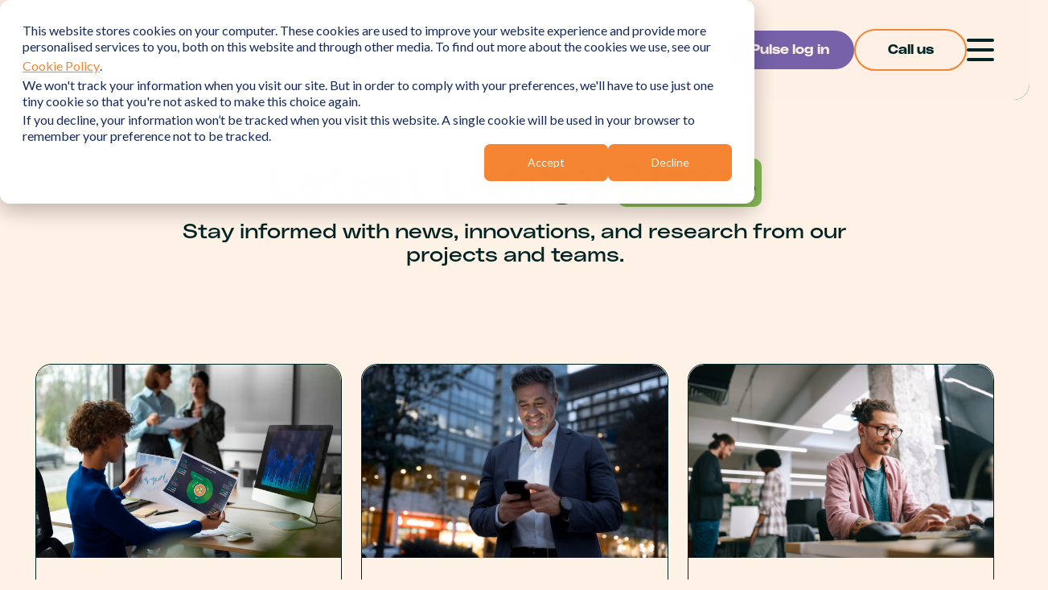

--- FILE ---
content_type: text/html; charset=UTF-8
request_url: https://tridentutilities.co.uk/news
body_size: 11802
content:
<!doctype html><html lang="en-us"><head><script type="application/javascript" id="hs-cookie-banner-scan" data-hs-allowed="true" src="/_hcms/cookie-banner/auto-blocking.js?portalId=25623396&amp;domain=tridentutilities.co.uk"></script>
    <meta charset="utf-8">
    <title>The Latest Energy News - Trident Utilities</title>
    <link rel="shortcut icon" href="https://tridentutilities.co.uk/hubfs/Trident%20tMark_Black.png">
    <meta name="description" content="Stay up to date with all the latest energy news. Here what our energy experts have to say about current industry new.">
    
    
    
    
      
    
    
    
    <meta name="viewport" content="width=device-width, initial-scale=1">

    
    <meta property="og:description" content="Stay up to date with all the latest energy news. Here what our energy experts have to say about current industry new.">
    <meta property="og:title" content="The Latest Energy News - Trident Utilities">
    <meta name="twitter:description" content="Stay up to date with all the latest energy news. Here what our energy experts have to say about current industry new.">
    <meta name="twitter:title" content="The Latest Energy News - Trident Utilities">

    

    
  <script id="hs-search-input__valid-content-types" type="application/json">
    [
      
        "SITE_PAGE",
      
        "LANDING_PAGE",
      
        "BLOG_POST",
      
        "LISTING_PAGE",
      
        "KNOWLEDGE_ARTICLE",
      
        "HS_CASE_STUDY"
      
    ]
  </script>

    <style>
a.cta_button{-moz-box-sizing:content-box !important;-webkit-box-sizing:content-box !important;box-sizing:content-box !important;vertical-align:middle}.hs-breadcrumb-menu{list-style-type:none;margin:0px 0px 0px 0px;padding:0px 0px 0px 0px}.hs-breadcrumb-menu-item{float:left;padding:10px 0px 10px 10px}.hs-breadcrumb-menu-divider:before{content:'›';padding-left:10px}.hs-featured-image-link{border:0}.hs-featured-image{float:right;margin:0 0 20px 20px;max-width:50%}@media (max-width: 568px){.hs-featured-image{float:none;margin:0;width:100%;max-width:100%}}.hs-screen-reader-text{clip:rect(1px, 1px, 1px, 1px);height:1px;overflow:hidden;position:absolute !important;width:1px}
</style>

<link rel="stylesheet" href="https://tridentutilities.co.uk/hubfs/hub_generated/template_assets/1/208034316493/1767628796859/template_main.min.css">
<link rel="stylesheet" href="https://tridentutilities.co.uk/hubfs/hub_generated/template_assets/1/208081624299/1767628791266/template_output.min.css">
<link rel="stylesheet" href="https://tridentutilities.co.uk/hubfs/hub_generated/template_assets/1/208034316495/1767628799753/template_blog.min.css">
<link rel="stylesheet" href="https://tridentutilities.co.uk/hubfs/hub_generated/template_assets/1/208039077055/1767628793677/template_theme-overrides.min.css">
<link rel="stylesheet" href="https://tridentutilities.co.uk/hubfs/hub_generated/module_assets/1/208040641757/1748085853400/module_search_input.min.css">
<link rel="stylesheet" href="https://tridentutilities.co.uk/hubfs/hub_generated/module_assets/1/208039076081/1749040924781/module_menu.min.css">

  <style>
    #hs_cos_wrapper_navigation-primary .menu .menu__submenu {}

@media (min-width:767px) {
  #hs_cos_wrapper_navigation-primary .menu__submenu--level-2>.menu__item:first-child:before {}
}

#hs_cos_wrapper_navigation-primary .menu__submenu .menu__link,
#hs_cos_wrapper_navigation-primary .menu__submenu .menu__link:hover,
#hs_cos_wrapper_navigation-primary .menu__submenu .menu__link:focus {}

#hs_cos_wrapper_navigation-primary .menu__submenu .menu__child-toggle-icon,
#hs_cos_wrapper_navigation-primary .menu__submenu .menu__child-toggle-icon:hover,
#hs_cos_wrapper_navigation-primary .menu__submenu .menu__child-toggle-icon:focus {}

  </style>

<link rel="stylesheet" href="https://tridentutilities.co.uk/hubfs/hub_generated/module_assets/1/219941146865/1762353798763/module_hero-full-width.min.css">
<link rel="stylesheet" href="https://tridentutilities.co.uk/hubfs/hub_generated/module_assets/1/209009556699/1748437494204/module_cta-banner.min.css">
<link rel="stylesheet" href="https://tridentutilities.co.uk/hubfs/hub_generated/module_assets/1/209947807950/1744339963774/module_socials.min.css">
<link rel="stylesheet" href="https://tridentutilities.co.uk/hubfs/hub_generated/module_assets/1/209418405059/1744339957514/module_footer-menu.min.css">

  <style>
    #hs_cos_wrapper_module_17392891002442 .menu .footer__menu__submenu {}

@media (min-width:767px) {
  #hs_cos_wrapper_module_17392891002442 .footer__menu__submenu--level-2>.footer__menu__item:first-child:before {}
}

#hs_cos_wrapper_module_17392891002442 .footer__menu__submenu .footer__menu__link,
#hs_cos_wrapper_module_17392891002442 .footer__menu__submenu .footer__menu__link:hover,
#hs_cos_wrapper_module_17392891002442 .footer__menu__submenu .footer__menu__link:focus {}

#hs_cos_wrapper_module_17392891002442 .footer__menu__submenu .footer__menu__child-toggle-icon,
#hs_cos_wrapper_module_17392891002442 .footer__menu__submenu .footer__menu__child-toggle-icon:hover,
#hs_cos_wrapper_module_17392891002442 .footer__menu__submenu .footer__menu__child-toggle-icon:focus {}

  </style>

<style>
@font-face {
  font-family: "PolySans";
  src: url("https://tridentutilities.co.uk/hubfs/PolySans-NeutralWide.otf") format("opentype");
  font-display: swap;
}

@font-face {
  font-family: "PolySans";
  src: url("https://tridentutilities.co.uk/hubfs/PolySans-BulkyWide.otf") format("opentype");
  font-display: swap;
  font-weight: 700;
}

@font-face {
  font-family: "PolySans";
  src: url("https://tridentutilities.co.uk/hubfs/PolySans-NeutralWide.otf") format("opentype");
  font-display: swap;
}

@font-face {
  font-family: "Polysans-NeutralMono";
  src: url("https://tridentutilities.co.uk/hubfs/PolySans-NeutralMono.woff") format("woff");
  font-display: swap;
  font-weight: 200;
}
</style>

    

    
<!--  Added by GoogleAnalytics integration -->
<script>
var _hsp = window._hsp = window._hsp || [];
_hsp.push(['addPrivacyConsentListener', function(consent) { if (consent.allowed || (consent.categories && consent.categories.analytics)) {
  (function(i,s,o,g,r,a,m){i['GoogleAnalyticsObject']=r;i[r]=i[r]||function(){
  (i[r].q=i[r].q||[]).push(arguments)},i[r].l=1*new Date();a=s.createElement(o),
  m=s.getElementsByTagName(o)[0];a.async=1;a.src=g;m.parentNode.insertBefore(a,m)
})(window,document,'script','//www.google-analytics.com/analytics.js','ga');
  ga('create','UA-34150005-1','auto');
  ga('send','pageview');
}}]);
</script>

<!-- /Added by GoogleAnalytics integration -->

<!--  Added by GoogleAnalytics4 integration -->
<script>
var _hsp = window._hsp = window._hsp || [];
window.dataLayer = window.dataLayer || [];
function gtag(){dataLayer.push(arguments);}

var useGoogleConsentModeV2 = true;
var waitForUpdateMillis = 1000;


if (!window._hsGoogleConsentRunOnce) {
  window._hsGoogleConsentRunOnce = true;

  gtag('consent', 'default', {
    'ad_storage': 'denied',
    'analytics_storage': 'denied',
    'ad_user_data': 'denied',
    'ad_personalization': 'denied',
    'wait_for_update': waitForUpdateMillis
  });

  if (useGoogleConsentModeV2) {
    _hsp.push(['useGoogleConsentModeV2'])
  } else {
    _hsp.push(['addPrivacyConsentListener', function(consent){
      var hasAnalyticsConsent = consent && (consent.allowed || (consent.categories && consent.categories.analytics));
      var hasAdsConsent = consent && (consent.allowed || (consent.categories && consent.categories.advertisement));

      gtag('consent', 'update', {
        'ad_storage': hasAdsConsent ? 'granted' : 'denied',
        'analytics_storage': hasAnalyticsConsent ? 'granted' : 'denied',
        'ad_user_data': hasAdsConsent ? 'granted' : 'denied',
        'ad_personalization': hasAdsConsent ? 'granted' : 'denied'
      });
    }]);
  }
}

gtag('js', new Date());
gtag('set', 'developer_id.dZTQ1Zm', true);
gtag('config', 'G-M8CZ062M6D');
</script>
<script async src="https://www.googletagmanager.com/gtag/js?id=G-M8CZ062M6D"></script>

<!-- /Added by GoogleAnalytics4 integration -->

<!--  Added by GoogleTagManager integration -->
<script>
var _hsp = window._hsp = window._hsp || [];
window.dataLayer = window.dataLayer || [];
function gtag(){dataLayer.push(arguments);}

var useGoogleConsentModeV2 = true;
var waitForUpdateMillis = 1000;



var hsLoadGtm = function loadGtm() {
    if(window._hsGtmLoadOnce) {
      return;
    }

    if (useGoogleConsentModeV2) {

      gtag('set','developer_id.dZTQ1Zm',true);

      gtag('consent', 'default', {
      'ad_storage': 'denied',
      'analytics_storage': 'denied',
      'ad_user_data': 'denied',
      'ad_personalization': 'denied',
      'wait_for_update': waitForUpdateMillis
      });

      _hsp.push(['useGoogleConsentModeV2'])
    }

    (function(w,d,s,l,i){w[l]=w[l]||[];w[l].push({'gtm.start':
    new Date().getTime(),event:'gtm.js'});var f=d.getElementsByTagName(s)[0],
    j=d.createElement(s),dl=l!='dataLayer'?'&l='+l:'';j.async=true;j.src=
    'https://www.googletagmanager.com/gtm.js?id='+i+dl;f.parentNode.insertBefore(j,f);
    })(window,document,'script','dataLayer','GTM-W7DM7VV');

    window._hsGtmLoadOnce = true;
};

_hsp.push(['addPrivacyConsentListener', function(consent){
  if(consent.allowed || (consent.categories && consent.categories.analytics)){
    hsLoadGtm();
  }
}]);

</script>

<!-- /Added by GoogleTagManager integration -->


<script> (function (i, p, t, r, a, c, k) { i['WivObjKey'] = a; i[a] = i[a] || function () { i[a].q = i[a].q || [], i[a].q.push(arguments), i[a].c && i[a].c(); }, c = p.createElement(t), c.type = 'text/javascript', c.src = i.location.href.split('/')[0] + r, k = p.getElementsByTagName(t)[0], k.parentNode.insertBefore(c, k); })(window, document, 'script', '//iptrack.io/api/v1/wiv.js', 'wiv'); wiv('pageview_after_render', 'A53455D9-9796-445B-BDAC-89CCA03169A0');</script>
<!-- Hotjar Tracking Code for www.tridentutilities.co.uk -->
<script>
    (function(h,o,t,j,a,r){
        h.hj=h.hj||function(){(h.hj.q=h.hj.q||[]).push(arguments)};
        h._hjSettings={hjid:2371271,hjsv:6};
        a=o.getElementsByTagName('head')[0];
        r=o.createElement('script');r.async=1;
        r.src=t+h._hjSettings.hjid+j+h._hjSettings.hjsv;
        a.appendChild(r);
    })(window,document,'https://static.hotjar.com/c/hotjar-','.js?sv=');
</script>
<script> (function(ss,ex){ window.ldfdr=window.ldfdr||function(){(ldfdr._q=ldfdr._q||[]).push([].slice.call(arguments));}; (function(d,s){ fs=d.getElementsByTagName(s)[0]; function ce(src){ var cs=d.createElement(s); cs.src=src; cs.async=1; fs.parentNode.insertBefore(cs,fs); }; ce('https://sc.lfeeder.com/lftracker_v1_'+ss+(ex?'_'+ex:'')+'.js'); })(document,'script'); })('bElvO733VLE7ZMqj'); </script>
<script type="text/javascript" src="https://secure.inventive52intuitive.com/js/789350.js"></script> <noscript>&lt;img  alt="" src="https://secure.inventive52intuitive.com/789350.png" style="display:none;"&gt;</noscript>
<!-- Leadinfo tracking code -->
<script>
(function(l,e,a,d,i,n,f,o){if(!l[i]){l.GlobalLeadinfoNamespace=l.GlobalLeadinfoNamespace||[];
l.GlobalLeadinfoNamespace.push(i);l[i]=function(){(l[i].q=l[i].q||[]).push(arguments)};l[i].t=l[i].t||n;
l[i].q=l[i].q||[];o=e.createElement(a);f=e.getElementsByTagName(a)[0];o.async=1;o.src=d;f.parentNode.insertBefore(o,f);}
}(window,document,'script','https://cdn.leadinfo.net/ping.js','leadinfo','LI-66A118CD967B4'));
</script>
<link rel="next" href="https://tridentutilities.co.uk/news/page/2">
<meta property="og:url" content="https://tridentutilities.co.uk/news">
<meta property="og:type" content="blog">
<meta name="twitter:card" content="summary">
<link rel="alternate" type="application/rss+xml" href="https://tridentutilities.co.uk/news/rss.xml">
<meta name="twitter:domain" content="tridentutilities.co.uk">
<script src="//platform.linkedin.com/in.js" type="text/javascript">
    lang: en_US
</script>

<meta http-equiv="content-language" content="en-us">






    <script src="https://code.jquery.com/jquery-3.6.0.min.js"></script>
    <!-- Slick Js -->
    <link rel="stylesheet" type="text/css" href="https://cdn.jsdelivr.net/npm/slick-carousel@1.8.1/slick/slick.css">
    <script src="https://cdn.jsdelivr.net/npm/slick-carousel@1.8.1/slick/slick.min.js"></script>
    
    <link href="https://unpkg.com/aos@2.3.4/dist/aos.css" rel="stylesheet">

  <meta name="generator" content="HubSpot"></head>
  <body>
<!--  Added by GoogleTagManager integration -->
<noscript><iframe src="https://www.googletagmanager.com/ns.html?id=GTM-W7DM7VV" height="0" width="0" style="display:none;visibility:hidden"></iframe></noscript>

<!-- /Added by GoogleTagManager integration -->

    <div class="body-wrapper   hs-content-id-209704885478 hs-blog-listing hs-blog-id-209692834040">
      
        <div data-global-resource-path="trident-coffee/templates/partials/header.html">
<header class="header bg-dark">

  <div class="header-overlay w-full bg-off-white">

  

  <a href="#main-content" class="header__skip">Skip to content</a>

  

  <div class="header__container">
    <div class="row-container w-full px-4">
      <div class="container mx-auto">

        <div class="flex flex-row justify-between items-center">
          
          
          <div class="header__logo header__logo--main">
            <div id="hs_cos_wrapper_site_logo" class="hs_cos_wrapper hs_cos_wrapper_widget hs_cos_wrapper_type_module widget-type-logo" style="" data-hs-cos-general-type="widget" data-hs-cos-type="module">
  






















  
  <span id="hs_cos_wrapper_site_logo_hs_logo_widget" class="hs_cos_wrapper hs_cos_wrapper_widget hs_cos_wrapper_type_logo" style="" data-hs-cos-general-type="widget" data-hs-cos-type="logo"><a href="https://www.tridentutilities.co.uk/" id="hs-link-site_logo_hs_logo_widget" style="border-width:0px;border:0px;"><img src="https://tridentutilities.co.uk/hubfs/trident_logo.svg" class="hs-image-widget " height="28" style="height: auto;width:142px;border-width:0px;border:0px;" width="142" alt="Trident logo" title="Trident logo" loading="eager"></a></span>
</div>
          </div>
          
          
          
          <div class="header__column flex flex-row gap-4">
            
            
            
            
            
            <div class="header__row-1">
              
              <div class="header__search header--element">
                <div id="hs_cos_wrapper_module_17388587682062" class="hs_cos_wrapper hs_cos_wrapper_widget hs_cos_wrapper_type_module" style="" data-hs-cos-general-type="widget" data-hs-cos-type="module">




  








<div class="hs-search-field">

    <div class="hs-search-field__bar">
      <form data-hs-do-not-collect="true" class="relative w-full border-2 border-orange border-solid rounded-[30px]" action="/hs-search-results">
        
          <label class="hidden" for="term">Search</label>
        
        <input type="text" class="hidden hs-search-field__input !w-full" name="term" autocomplete="off" aria-label="Search" placeholder="Search">

        
          
            <input type="hidden" name="type" value="SITE_PAGE">
          
        
          
        
          
            <input type="hidden" name="type" value="BLOG_POST">
          
        
          
        
          
        
          
        

        
        <div class="searchIcon"></div>
      </form>
    </div>
    <ul class="hs-search-field__suggestions"></ul>
</div></div>
              </div>
            </div>
            
            
            
            <div class="header__row-2">
              
              <div id="hs_cos_wrapper_module_17389228743102" class="hs_cos_wrapper hs_cos_wrapper_widget hs_cos_wrapper_type_module" style="" data-hs-cos-general-type="widget" data-hs-cos-type="module"><div class="header_buttons_wrap hidden md:flex flex-row items-center justify-center gap-4">
    
        <a href="https://pulse.tridentutilities.co.uk/" class="cta cta--purple" target="_blank">Pulse log in</a>
    
    
        <a href="tel:03456349500" class="cta cta--secondary">Call us</a>
    
</div></div>
              
            </div>
            
            <div class="header__row-3 flex items-center justify-center">
              <div class="hamburger max-h-[52px] w-[34px] flex flex-col items-start cursor-pointer justify-between h-[28px] relative">
                <div class="line bg-dark h-[4px] w-[34px]"></div>
                <div class="line bg-dark h-[4px] w-[34px]"></div>
                <div class="line bg-dark h-[4px] w-[34px]"></div>
              </div>
            </div>
            
          </div>
        </div>
    </div>
    </div>
  
  
  </div>
  </div>
  <div class="header__navigation bg-dark header--element">
    <div class="row-container px-4">
      <div class="container mx-auto">
        <div id="hs_cos_wrapper_navigation-primary" class="hs_cos_wrapper hs_cos_wrapper_widget hs_cos_wrapper_type_module" style="" data-hs-cos-general-type="widget" data-hs-cos-type="module">









<nav class="menu menu--desktop" aria-label="Main menu">
  <ul class="menu__wrapper no-list w-fit pr-8 lg:pr-8 xl:pr-16 flex flex-col gap-2 relative">
    

  

  
  

  
    
  
    <li class="menu__item menu__item--depth-1 top_layer    about-us w-fit menu__item--has-submenu   hs-skip-lang-url-rewrite">
      
        
          <a class="menu__link menu__link--toggle" href="#" aria-haspopup="true" aria-expanded="false">About Us</a>
        
      
      
        
          
          <ul class="menu__submenu menu__submenu--level-2 absolute opacity-0 w-full left-[110%] lg:left-[120%] top-0 no-list">
            
              
  
    <li class="menu__item menu__item--depth-2  middle_layer   about-us w-fit    hs-skip-lang-url-rewrite">
      
        <a class="menu__link
          
          
          " href="https://tridentutilities.co.uk/about-us"> 
            About us
        </a>
      
      
    </li>
  
            
              
  
    <li class="menu__item menu__item--depth-2  middle_layer   our-people w-fit    hs-skip-lang-url-rewrite">
      
        <a class="menu__link
          
          
          " href="https://tridentutilities.co.uk/about-us/our-people"> 
            Our People
        </a>
      
      
    </li>
  
            
              
  
    <li class="menu__item menu__item--depth-2  middle_layer   careers w-fit    hs-skip-lang-url-rewrite">
      
        <a class="menu__link
          
          
          " href="https://tridentutilities.co.uk/about-us/careers"> 
            Careers
        </a>
      
      
    </li>
  
            
          </ul>
          
      
    </li>
  
  
    
  
    <li class="menu__item menu__item--depth-1 top_layer    services w-fit menu__item--has-submenu   hs-skip-lang-url-rewrite">
      
        
          <a class="menu__link menu__link--toggle" href="#" aria-haspopup="true" aria-expanded="false">Services</a>
        
      
      
        
          
          <ul class="menu__submenu menu__submenu--level-2 absolute opacity-0 w-full left-[110%] lg:left-[120%] top-0 no-list">
            
              
  
    <li class="menu__item menu__item--depth-2  middle_layer   services w-fit    hs-skip-lang-url-rewrite">
      
        <a class="menu__link
          
          
          " href="https://tridentutilities.co.uk/services"> 
            Services
        </a>
      
      
    </li>
  
            
              
  
    <li class="menu__item menu__item--depth-2  middle_layer   net-zero w-fit menu__item--has-submenu   hs-skip-lang-url-rewrite">
      
        
          <a class="menu__link menu__link--toggle" href="#" aria-haspopup="true" aria-expanded="false">Net Zero</a>
        
      
      
        
          
          <ul class="menu__submenu menu__submenu--level-3 absolute opacity-0 w-full left-[110%] lg:left-[120%] top-0 no-list">
            
              
  
    <li class="menu__item menu__item--depth-3   bottom_layer net-zero-strategy w-fit    hs-skip-lang-url-rewrite">
      
        <a class="menu__link
          
          
          " href="https://tridentutilities.co.uk/services/net-zero-strategy"> 
            Net Zero Strategy
        </a>
      
      
    </li>
  
            
              
  
    <li class="menu__item menu__item--depth-3   bottom_layer carbon-reduction-and-offsetting w-fit    hs-skip-lang-url-rewrite">
      
        <a class="menu__link
          
          
          " href="https://tridentutilities.co.uk/services/carbon-reduction-and-offsetting"> 
            Carbon Reduction and Offsetting
        </a>
      
      
    </li>
  
            
              
  
    <li class="menu__item menu__item--depth-3   bottom_layer carbon-reporting-and-certification w-fit    hs-skip-lang-url-rewrite">
      
        <a class="menu__link
          
          
          " href="https://tridentutilities.co.uk/services/carbon-reporting-and-certification"> 
            Carbon Reporting and Certification
        </a>
      
      
    </li>
  
            
              
  
    <li class="menu__item menu__item--depth-3   bottom_layer renewable-energy-and-technology w-fit    hs-skip-lang-url-rewrite">
      
        <a class="menu__link
          
          
          " href="https://tridentutilities.co.uk/services/renewable-energy-and-technology"> 
            Renewable Energy and Technology
        </a>
      
      
    </li>
  
            
          </ul>
          
      
    </li>
  
            
              
  
    <li class="menu__item menu__item--depth-2  middle_layer   energy-procurement w-fit menu__item--has-submenu   hs-skip-lang-url-rewrite">
      
        
          <a class="menu__link menu__link--toggle" href="#" aria-haspopup="true" aria-expanded="false">Energy Procurement</a>
        
      
      
        
          
          <ul class="menu__submenu menu__submenu--level-3 absolute opacity-0 w-full left-[110%] lg:left-[120%] top-0 no-list">
            
              
  
    <li class="menu__item menu__item--depth-3   bottom_layer energy-procurement w-fit    hs-skip-lang-url-rewrite">
      
        <a class="menu__link
          
          
          " href="https://tridentutilities.co.uk/services/energy-procurement"> 
            Energy Procurement
        </a>
      
      
    </li>
  
            
              
  
    <li class="menu__item menu__item--depth-3   bottom_layer ppa-management w-fit    hs-skip-lang-url-rewrite">
      
        <a class="menu__link
          
          
          " href="https://tridentutilities.co.uk/services/ppa-management"> 
            PPA Management
        </a>
      
      
    </li>
  
            
              
  
    <li class="menu__item menu__item--depth-3   bottom_layer energy-monitoring-and-reporting w-fit    hs-skip-lang-url-rewrite">
      
        <a class="menu__link
          
          
          " href="https://tridentutilities.co.uk/services/energy-reporting-monitoring"> 
            Energy Monitoring and Reporting
        </a>
      
      
    </li>
  
            
          </ul>
          
      
    </li>
  
            
              
  
    <li class="menu__item menu__item--depth-2  middle_layer   bureau-and-revenue-recovery w-fit menu__item--has-submenu   hs-skip-lang-url-rewrite">
      
        
          <a class="menu__link menu__link--toggle" href="#" aria-haspopup="true" aria-expanded="false">Bureau and Revenue Recovery</a>
        
      
      
        
          
          <ul class="menu__submenu menu__submenu--level-3 absolute opacity-0 w-full left-[110%] lg:left-[120%] top-0 no-list">
            
              
  
    <li class="menu__item menu__item--depth-3   bottom_layer portfolio-management w-fit    hs-skip-lang-url-rewrite">
      
        <a class="menu__link
          
          
          " href="https://tridentutilities.co.uk/services/portfolio-management"> 
            Portfolio Management
        </a>
      
      
    </li>
  
            
              
  
    <li class="menu__item menu__item--depth-3   bottom_layer revenue-recovery w-fit    hs-skip-lang-url-rewrite">
      
        <a class="menu__link
          
          
          " href="https://tridentutilities.co.uk/services/revenue-recovery"> 
            Revenue Recovery
        </a>
      
      
    </li>
  
            
              
  
    <li class="menu__item menu__item--depth-3   bottom_layer invoice-validation w-fit    hs-skip-lang-url-rewrite">
      
        <a class="menu__link
          
          
          " href="https://tridentutilities.co.uk/services/invoice-validation"> 
            Invoice Validation
        </a>
      
      
    </li>
  
            
          </ul>
          
      
    </li>
  
            
              
  
    <li class="menu__item menu__item--depth-2  middle_layer   energy-compliance w-fit menu__item--has-submenu   hs-skip-lang-url-rewrite">
      
        
          <a class="menu__link menu__link--toggle" href="#" aria-haspopup="true" aria-expanded="false">Energy Compliance</a>
        
      
      
        
          
          <ul class="menu__submenu menu__submenu--level-3 absolute opacity-0 w-full left-[110%] lg:left-[120%] top-0 no-list">
            
              
  
    <li class="menu__item menu__item--depth-3   bottom_layer compliance-reporting w-fit    hs-skip-lang-url-rewrite">
      
        <a class="menu__link
          
          
          " href="https://tridentutilities.co.uk/services/compliance-reporting"> 
            Compliance Reporting
        </a>
      
      
    </li>
  
            
              
  
    <li class="menu__item menu__item--depth-3   bottom_layer certification-and-inspection w-fit    hs-skip-lang-url-rewrite">
      
        <a class="menu__link
          
          
          " href="https://tridentutilities.co.uk/services/certification-inspection"> 
            Certification and Inspection
        </a>
      
      
    </li>
  
            
              
  
    <li class="menu__item menu__item--depth-3   bottom_layer government-initiatives w-fit    hs-skip-lang-url-rewrite">
      
        <a class="menu__link
          
          
          " href="https://tridentutilities.co.uk/services/government-initiatives"> 
            Government Initiatives
        </a>
      
      
    </li>
  
            
          </ul>
          
      
    </li>
  
            
          </ul>
          
      
    </li>
  
  
    
  
    <li class="menu__item menu__item--depth-1 top_layer    pulse-software w-fit menu__item--has-submenu   hs-skip-lang-url-rewrite">
      
        
          <a class="menu__link menu__link--toggle" href="#" aria-haspopup="true" aria-expanded="false">Pulse Software</a>
        
      
      
        
          
          <ul class="menu__submenu menu__submenu--level-2 absolute opacity-0 w-full left-[110%] lg:left-[120%] top-0 no-list">
            
              
  
    <li class="menu__item menu__item--depth-2  middle_layer   pulse-software w-fit    hs-skip-lang-url-rewrite">
      
        <a class="menu__link
          
          
          " href="https://tridentutilities.co.uk/pulse-software"> 
            Pulse Software
        </a>
      
      
    </li>
  
            
              
  
    <li class="menu__item menu__item--depth-2  middle_layer   energy-software w-fit    hs-skip-lang-url-rewrite">
      
        <a class="menu__link
          
          
          " href="https://tridentutilities.co.uk/pulse-software/energy-management"> 
            Energy Software
        </a>
      
      
    </li>
  
            
              
  
    <li class="menu__item menu__item--depth-2  middle_layer   budget-and-forecasting w-fit    hs-skip-lang-url-rewrite">
      
        <a class="menu__link
          
          
          " href="https://tridentutilities.co.uk/pulse-software/budget-and-forecasting"> 
            Budget and Forecasting
        </a>
      
      
    </li>
  
            
              
  
    <li class="menu__item menu__item--depth-2  middle_layer   carbon-reporting w-fit    hs-skip-lang-url-rewrite">
      
        <a class="menu__link
          
          
          " href="https://tridentutilities.co.uk/pulse-software/carbon-reporting"> 
            Carbon Reporting
        </a>
      
      
    </li>
  
            
          </ul>
          
      
    </li>
  
  
    
  
    <li class="menu__item menu__item--depth-1 top_layer    who-we-help w-fit menu__item--has-submenu   hs-skip-lang-url-rewrite">
      
        
          <a class="menu__link menu__link--toggle" href="#" aria-haspopup="true" aria-expanded="false">Who we help</a>
        
      
      
        
          
          <ul class="menu__submenu menu__submenu--level-2 absolute opacity-0 w-full left-[110%] lg:left-[120%] top-0 no-list">
            
              
  
    <li class="menu__item menu__item--depth-2  middle_layer   who-we-help w-fit    hs-skip-lang-url-rewrite">
      
        <a class="menu__link
          
          
          " href="https://tridentutilities.co.uk/who-we-help"> 
            Who we help
        </a>
      
      
    </li>
  
            
              
  
    <li class="menu__item menu__item--depth-2  middle_layer   retail w-fit    hs-skip-lang-url-rewrite">
      
        <a class="menu__link
          
          
          " href="https://tridentutilities.co.uk/who-we-help/retail"> 
            Retail
        </a>
      
      
    </li>
  
            
              
  
    <li class="menu__item menu__item--depth-2  middle_layer   education w-fit    hs-skip-lang-url-rewrite">
      
        <a class="menu__link
          
          
          " href="https://tridentutilities.co.uk/who-we-help/education"> 
            Education
        </a>
      
      
    </li>
  
            
              
  
    <li class="menu__item menu__item--depth-2  middle_layer   healthcare w-fit    hs-skip-lang-url-rewrite">
      
        <a class="menu__link
          
          
          " href="https://tridentutilities.co.uk/who-we-help/healthcare"> 
            Healthcare
        </a>
      
      
    </li>
  
            
              
  
    <li class="menu__item menu__item--depth-2  middle_layer   hospitality-and-sports w-fit    hs-skip-lang-url-rewrite">
      
        <a class="menu__link
          
          
          " href="https://tridentutilities.co.uk/who-we-help/hospitality-and-sports"> 
            Hospitality and Sports
        </a>
      
      
    </li>
  
            
              
  
    <li class="menu__item menu__item--depth-2  middle_layer   housing-and-public-services w-fit    hs-skip-lang-url-rewrite">
      
        <a class="menu__link
          
          
          " href="https://tridentutilities.co.uk/who-we-help/housing-and-public-services"> 
            Housing and Public Services
        </a>
      
      
    </li>
  
            
              
  
    <li class="menu__item menu__item--depth-2  middle_layer   manufacturing w-fit    hs-skip-lang-url-rewrite">
      
        <a class="menu__link
          
          
          " href="https://tridentutilities.co.uk/who-we-help/manufacturing"> 
            Manufacturing
        </a>
      
      
    </li>
  
            
              
  
    <li class="menu__item menu__item--depth-2  middle_layer   transport-and-logistics w-fit    hs-skip-lang-url-rewrite">
      
        <a class="menu__link
          
          
          " href="https://tridentutilities.co.uk/who-we-help/transport-and-logistics"> 
            Transport and Logistics
        </a>
      
      
    </li>
  
            
              
  
    <li class="menu__item menu__item--depth-2  middle_layer   commercial-and-property w-fit    hs-skip-lang-url-rewrite">
      
        <a class="menu__link
          
          
          " href="https://tridentutilities.co.uk/who-we-help/commercial-and-property"> 
            Commercial and Property
        </a>
      
      
    </li>
  
            
          </ul>
          
      
    </li>
  
  
    
  
    <li class="menu__item menu__item--depth-1 top_layer    insights w-fit menu__item--has-submenu   hs-skip-lang-url-rewrite">
      
        
          <a class="menu__link menu__link--toggle" href="#" aria-haspopup="true" aria-expanded="false">Insights</a>
        
      
      
        
          
          <ul class="menu__submenu menu__submenu--level-2 absolute opacity-0 w-full left-[110%] lg:left-[120%] top-0 no-list">
            
              
  
    <li class="menu__item menu__item--depth-2  middle_layer   success-stories w-fit    hs-skip-lang-url-rewrite">
      
        <a class="menu__link
          
          
          " href="https://tridentutilities.co.uk/success-stories"> 
            Success Stories
        </a>
      
      
    </li>
  
            
              
  
    <li class="menu__item menu__item--depth-2  middle_layer   news w-fit    hs-skip-lang-url-rewrite">
      
        <a class="menu__link
          
          menu__link--active-branch
          menu__link--active-link" href="https://tridentutilities.co.uk/news" aria-current="page"> 
            News
        </a>
      
      
    </li>
  
            
              
  
    <li class="menu__item menu__item--depth-2  middle_layer   resources w-fit    hs-skip-lang-url-rewrite">
      
        <a class="menu__link
          
          
          " href="https://tridentutilities.co.uk/resources"> 
            Resources
        </a>
      
      
    </li>
  
            
          </ul>
          
      
    </li>
  
  
    
  
    <li class="menu__item menu__item--depth-1 top_layer    contact-us w-fit    hs-skip-lang-url-rewrite">
      
        <a class="menu__link
          
          
          " href="https://tridentutilities.co.uk/contact-us"> 
            Contact us
        </a>
      
      
    </li>
  
  


  </ul>
</nav></div>
      </div>
    </div>
  </div>
</header></div>
      

      

      <main id="main-content" class="body-container-wrapper">
        

  <div class="p_blogs pt-16">
    <div id="hs_cos_wrapper_module_17424726318348" class="hs_cos_wrapper hs_cos_wrapper_widget hs_cos_wrapper_type_module" style="" data-hs-cos-general-type="widget" data-hs-cos-type="module">


<div class="m__hero__full_width relative py-8 md:py-16 flex flex-col items-center justify-center text-center success_filter ">
    <div class="row-container px-4">
        <div class="container mx-auto">
            <div class="m__hero__full_width__header w-full md:w-4/5 mx-auto">
                <h1 class="font-bold mb-2">
                    Latest Energy
                    <span class="bg-green">News</span>
                    
                </h1>
                <h2 class="h4 font-normal ">Stay informed with news, innovations, and research from our projects and teams.</h2>
            </div>
            
                <div class="m__blog_search mt-4">
                    <div class="m__blog_search_wrapper grid grid-cols-1 sm:grid-cols-5 lg:grid-cols-7 gap-4">
                        <div class="col-span-2 lg:col-start-2">
                            
                            <div class="blog-filter" id="services">
                                <p class="default">Filter by Service</p>
                                <div class="filter-results text-left">
                                    
                                        
                                        
                                    
                                        
                                        
                                    
                                        
                                        
                                    
                                        
                                        
                                    
                                        
                                        
                                    
                                        
                                        
                                    
                                        
                                        
                                    
                                        
                                        
                                    
                                        
                                        
                                    
                                        
                                        
                                    
                                        
                                        
                                    
                                </div>
                            </div>
                        </div>
                        <div class="col-span-2 lg:col-start-4">
                            <div class="blog-filter" id="industry">
                                <p class="default">Filter by Industry</p>
                                <div class="filter-results text-left">
                                    
                                        
                                        
                                    
                                        
                                        
                                    
                                        
                                        
                                    
                                        
                                        
                                    
                                        
                                        
                                    
                                        
                                        
                                    
                                        
                                        
                                    
                                        
                                        
                                    
                                        
                                        
                                    
                                        
                                        
                                    
                                        
                                        
                                    
                                </div>
                            </div>
                        </div>
                        <div class="col-span-1">
                            <div role="button" class="cta cta--primary min-w-[120px] max-w-[120px]" id="clearNews">Clear</div>
                        </div>
                    </div>
                </div>
            

            
            
            
        </div>
    </div>
  </div></div>
    <div class="row-container px-4">
      <div class="p__blogs__wrapper pb-8 grid grid-cols-1 md:grid-cols-2 lg:grid-cols-3 gap-4">
        
          <div class="g__card col-span-1">
    <a href="https://tridentutilities.co.uk/news/breakdown-of-the-scope-3-categories" class="flex flex-col items-center cursor-pointer h-full overflow-hidden rounded-[20px]">
        <div class="overlay overflow-hidden min-h-[240px]">
            <img class="featured" src="https://tridentutilities.co.uk/hubfs/people-office-analyzing-checking-finance-graphs.jpg" alt="Scope 3 Categories: Complete Guide to All 15 Emission Types (2026)">
        </div>
        <div class="g__card__content pt-4 px-4 pb-8 md:pt-6 md:px-6 md:pb-12 relative flex flex-col items-start justify-start gap-2 h-full">
            <p class="date flag">15/01/2026</p>
            <h3 class="h4">Scope 3 Categories: Complete Guide to All 15 Emission Types (2026)</h3>
            <p class="summary">Unlock the 15 categories of Scope 3 emissions. Learn why tracking upstream and downstream carbon footprints is vital for UK business compliance and growth.</p>
            <span class="cta--inline w-fit absolute bottom-[0.5rem] left-[1rem] md:bottom-[1.5rem] md:left-[1.5rem]">Read more</span>
        </div>
    </a>
</div>
        
          <div class="g__card col-span-1">
    <a href="https://tridentutilities.co.uk/news/benefits-of-energy-management-software" class="flex flex-col items-center cursor-pointer h-full overflow-hidden rounded-[20px]">
        <div class="overlay overflow-hidden min-h-[240px]">
            <img class="featured" src="https://tridentutilities.co.uk/hubfs/Man%20smiling%20at%20phone.jpg" alt="Energy management software benefits: 5 reasons UK businesses need EMS software">
        </div>
        <div class="g__card__content pt-4 px-4 pb-8 md:pt-6 md:px-6 md:pb-12 relative flex flex-col items-start justify-start gap-2 h-full">
            <p class="date flag">18/12/2025</p>
            <h3 class="h4">Energy management software benefits: 5 reasons UK businesses need EMS software</h3>
            <p class="summary">Discover the top five benefits of Energy Management Systems and why UK businesses should integrate EMS software to save costs, enhance efficiency, and ensure compliance.</p>
            <span class="cta--inline w-fit absolute bottom-[0.5rem] left-[1rem] md:bottom-[1.5rem] md:left-[1.5rem]">Read more</span>
        </div>
    </a>
</div>
        
          <div class="g__card col-span-1">
    <a href="https://tridentutilities.co.uk/news/carbon-accounting-what-it-is-and-how-to-measure-your-business-footprint" class="flex flex-col items-center cursor-pointer h-full overflow-hidden rounded-[20px]">
        <div class="overlay overflow-hidden min-h-[240px]">
            <img class="featured" src="https://tridentutilities.co.uk/hubfs/Worker%20focusing%20at%20work%20in%20the%20office.jpg" alt="Carbon Accounting: What It Is and How to Measure Your Business Footprint">
        </div>
        <div class="g__card__content pt-4 px-4 pb-8 md:pt-6 md:px-6 md:pb-12 relative flex flex-col items-start justify-start gap-2 h-full">
            <p class="date flag">4/12/2025</p>
            <h3 class="h4">Carbon Accounting: What It Is and How to Measure Your Business Footprint</h3>
            <p class="summary">Learn what carbon accounting is and how to measure your business's carbon footprint. A practical UK guide to Scope 1, 2, and 3 emissions tracking.</p>
            <span class="cta--inline w-fit absolute bottom-[0.5rem] left-[1rem] md:bottom-[1.5rem] md:left-[1.5rem]">Read more</span>
        </div>
    </a>
</div>
        
          <div class="g__card col-span-1">
    <a href="https://tridentutilities.co.uk/news/autumn-budget-2025-key-points-for-business-energy-and-net-zero" class="flex flex-col items-center cursor-pointer h-full overflow-hidden rounded-[20px]">
        <div class="overlay overflow-hidden min-h-[240px]">
            <img class="featured" src="https://tridentutilities.co.uk/hubfs/autumn-budget-2025-business-energy-costs.jpg" alt="Autumn Budget 2025: Key points for business energy and net zero">
        </div>
        <div class="g__card__content pt-4 px-4 pb-8 md:pt-6 md:px-6 md:pb-12 relative flex flex-col items-start justify-start gap-2 h-full">
            <p class="date flag">26/11/2025</p>
            <h3 class="h4">Autumn Budget 2025: Key points for business energy and net zero</h3>
            <p class="summary">A breakdown of the Autumn Budget 2025 and what it means for business energy costs, net zero planning and future investment.</p>
            <span class="cta--inline w-fit absolute bottom-[0.5rem] left-[1rem] md:bottom-[1.5rem] md:left-[1.5rem]">Read more</span>
        </div>
    </a>
</div>
        
          <div class="g__card col-span-1">
    <a href="https://tridentutilities.co.uk/news/autumn-2025-energy-market-update-key-risks-and-what-to-watch" class="flex flex-col items-center cursor-pointer h-full overflow-hidden rounded-[20px]">
        <div class="overlay overflow-hidden min-h-[240px]">
            <img class="featured" src="https://tridentutilities.co.uk/hubfs/Autumn%202025%20Energy%20Market%20Update%20Thumbnail.jpg" alt="Autumn 2025 Energy Market Update: Key Risks and What to Watch">
        </div>
        <div class="g__card__content pt-4 px-4 pb-8 md:pt-6 md:px-6 md:pb-12 relative flex flex-col items-start justify-start gap-2 h-full">
            <p class="date flag">25/11/2025</p>
            <h3 class="h4">Autumn 2025 Energy Market Update: Key Risks and What to Watch</h3>
            <p class="summary">Get the latest insight on the main risks associated with the energy markets. From LNG supply, gas prices and much more in this Autumn energy market update.</p>
            <span class="cta--inline w-fit absolute bottom-[0.5rem] left-[1rem] md:bottom-[1.5rem] md:left-[1.5rem]">Read more</span>
        </div>
    </a>
</div>
        
          <div class="g__card col-span-1">
    <a href="https://tridentutilities.co.uk/news/understanding-tnuos-and-rising-business-electricity-standing-charges" class="flex flex-col items-center cursor-pointer h-full overflow-hidden rounded-[20px]">
        <div class="overlay overflow-hidden min-h-[240px]">
            <img class="featured" src="https://tridentutilities.co.uk/hubfs/business-electricity-standing-charges-tnuos-2026.jpg" alt="Understanding TNUoS and Rising Business Electricity Standing Charges">
        </div>
        <div class="g__card__content pt-4 px-4 pb-8 md:pt-6 md:px-6 md:pb-12 relative flex flex-col items-start justify-start gap-2 h-full">
            <p class="date flag">8/09/2025</p>
            <h3 class="h4">Understanding TNUoS and Rising Business Electricity Standing Charges</h3>
            <p class="summary">From April 2026, business electricity standing charges will rise due to higher TNUoS costs. Learn what’s changing, why, and how to prepare your business. </p>
            <span class="cta--inline w-fit absolute bottom-[0.5rem] left-[1rem] md:bottom-[1.5rem] md:left-[1.5rem]">Read more</span>
        </div>
    </a>
</div>
        
          <div class="g__card col-span-1">
    <a href="https://tridentutilities.co.uk/news/procurement-that-delivers-more-than-savings" class="flex flex-col items-center cursor-pointer h-full overflow-hidden rounded-[20px]">
        <div class="overlay overflow-hidden min-h-[240px]">
            <img class="featured" src="https://tridentutilities.co.uk/hubfs/shutterstock_2556351893%20(1).jpg" alt="Procurement that delivers more than savings">
        </div>
        <div class="g__card__content pt-4 px-4 pb-8 md:pt-6 md:px-6 md:pb-12 relative flex flex-col items-start justify-start gap-2 h-full">
            <p class="date flag">19/08/2025</p>
            <h3 class="h4">Procurement that delivers more than savings</h3>
            <p class="summary">Our latest infographic will help reframe energy procurement as a strategic tool for cost control, carbon reduction, and compliance. Take a look now.</p>
            <span class="cta--inline w-fit absolute bottom-[0.5rem] left-[1rem] md:bottom-[1.5rem] md:left-[1.5rem]">Read more</span>
        </div>
    </a>
</div>
        
          <div class="g__card col-span-1">
    <a href="https://tridentutilities.co.uk/news/energy-market-update-summer-2025" class="flex flex-col items-center cursor-pointer h-full overflow-hidden rounded-[20px]">
        <div class="overlay overflow-hidden min-h-[240px]">
            <img class="featured" src="https://tridentutilities.co.uk/hubfs/Summer%20Update_00082.png" alt="Summer 2025 Energy Market Update: Key Risks and What to Watch">
        </div>
        <div class="g__card__content pt-4 px-4 pb-8 md:pt-6 md:px-6 md:pb-12 relative flex flex-col items-start justify-start gap-2 h-full">
            <p class="date flag">15/08/2025</p>
            <h3 class="h4">Summer 2025 Energy Market Update: Key Risks and What to Watch</h3>
            <p class="summary">Get the latest insight on Summer 2025 energy risks including LNG supply, gas prices, weather impacts, trade tensions and UK policy changes.</p>
            <span class="cta--inline w-fit absolute bottom-[0.5rem] left-[1rem] md:bottom-[1.5rem] md:left-[1.5rem]">Read more</span>
        </div>
    </a>
</div>
        
          <div class="g__card col-span-1">
    <a href="https://tridentutilities.co.uk/news/why-nows-the-time-to-rethink-your-energy-procurement-strategy" class="flex flex-col items-center cursor-pointer h-full overflow-hidden rounded-[20px]">
        <div class="overlay overflow-hidden min-h-[240px]">
            <img class="featured" src="https://tridentutilities.co.uk/hubfs/natural-gas-trading.jpg" alt="Why now’s the time to rethink your energy procurement strategy">
        </div>
        <div class="g__card__content pt-4 px-4 pb-8 md:pt-6 md:px-6 md:pb-12 relative flex flex-col items-start justify-start gap-2 h-full">
            <p class="date flag">25/07/2025</p>
            <h3 class="h4">Why now’s the time to rethink your energy procurement strategy</h3>
            <p class="summary">Build a strong energy procurement strategy to manage risk, secure long-term value and protect your business from gas and electricity price volatility.</p>
            <span class="cta--inline w-fit absolute bottom-[0.5rem] left-[1rem] md:bottom-[1.5rem] md:left-[1.5rem]">Read more</span>
        </div>
    </a>
</div>
        

        <!-- Loop through the filtered blog posts -->
  



      </div>
      <!-- pagination -->
      <div class="p__blogs__pagination pb-8 mb:pb-12">
        
    <nav aria-label="Pagination" role="navigation" class="pagination flex flex-row gap-2 items-center justify-center">
        
        
        

        
            
            
        
            
            
        
            
            
        
            
            
                <a class="page-numbers current" aria-label="Go to Page 1" aria-current="true" href="https://tridentutilities.co.uk/news">1</a>
            
        
            
            
                <a class="page-numbers " aria-label="Go to Page 2" href="https://tridentutilities.co.uk/news/page/2">2</a>
            
        
        
    </nav>

      </div>
      <div class="p__blogs__newsletter pb-8 md:pb-12">
        <div id="hs_cos_wrapper_module_17398027787262" class="hs_cos_wrapper hs_cos_wrapper_widget hs_cos_wrapper_type_module" style="" data-hs-cos-general-type="widget" data-hs-cos-type="module"><div id="cta_banner" class="m__cta_banner bg-purple relative  full_width py-8  md:py-0 md:p-4">
    <div class="row-container px-4">
        <div class="container mx-auto">
            
            <div class="m__cta_banner__wrapper w-full  flex flex-col-reverse md:grid md:grid-cols-2 gap-4 lg:gap-8 md:py-8 lg:py-12">
                <div data-aos="fade-up" data-aos-duration="1000" class="m__cta_banner__wrapper__left  text-left  col-span-1 flex flex-col justify-center gap-2 ">
                    
                    
                    <p class="eyebrow"></p>
                    <h2 class=" mb-4 md:mb-0 ">Insight to your inbox</h2>
                    
                        <div class="m__cta_banner__wrapper__left--mobileImage block md:hidden relative mb-8">
                            
                                <img class="mob_image w-full max-w-[300px] sm:max-w-[450px] h-auto m-auto" src="https://tridentutilities.co.uk/hubfs/shipping_container-3.svg" alt="shipping_container-3">
                            
                            
                        </div>
                    
                    
                    
                        <p>Sign up for our e-newsletters and stay up to date with energy-sector news and expert advice on cost, carbon and consumption reduction.</p>
                    
                    
                    
                        <div class="m__cta_banner__wrapper__form">
                            <span id="hs_cos_wrapper_module_17398027787262_" class="hs_cos_wrapper hs_cos_wrapper_widget hs_cos_wrapper_type_form" style="" data-hs-cos-general-type="widget" data-hs-cos-type="form"><h3 id="hs_cos_wrapper_form_276864929_title" class="hs_cos_wrapper form-title" data-hs-cos-general-type="widget_field" data-hs-cos-type="text"></h3>

<div id="hs_form_target_form_276864929"></div>









</span>
                        </div>
                    
                </div>
                <div class="m__cta_banner__wrapper__right   col-span-1 hidden md:flex flex-row justify-end items-center gap-4 relative">
                    
                    
                        <img data-aos="fade-up" data-aos-duration="1000" class="image w-full md:w-[80%] lg:w-[75%] h-auto" src="https://tridentutilities.co.uk/hubfs/shipping_container-3.svg" alt="shipping_container-3">
                    
                    
                </div>
            </div>
            
        </div>
    </div>
</div></div>
      </div>
      <div class="p__blogs__socials pb-8 md:pb-12">
        <div id="hs_cos_wrapper_module_17398028301054" class="hs_cos_wrapper hs_cos_wrapper_widget hs_cos_wrapper_type_module" style="" data-hs-cos-general-type="widget" data-hs-cos-type="module"><div class="m__socials relative">
    <div class="container mx-auto">
        <div class="m__socials__wrapper flex flex-col gap-4  w-full justify-center items-center">
            
            <div class="m__socials__wrapper__all flex flex-row gap-4 items-center justify-center">
                
                    
                        <a href="https://www.linkedin.com/company/trident-utilities/">
                            <img src="https://tridentutilities.co.uk/hubfs/Trident-coffee/linkedin.svg">
                        </a>
                    
                    
                    
                
                    
                    
                        <a href="https://twitter.com/tridentenergy?lang=en">
                            <img src="https://tridentutilities.co.uk/hubfs/Trident-coffee/x.svg">
                        </a>
                    
                    
                
                    
                    
                    
                        <a href="https://www.youtube.com/channel/UC_G4j2939Yaqkq06aiv9bBg">
                            <img src="https://tridentutilities.co.uk/hubfs/Trident-coffee/youtube.svg">
                        </a>
                    
                
            </div>
            <p class="copy">For the latest energy market updates</p>
        </div>
        
    </div>
</div></div>
      </div>
    </div>
  </div>

      </main>

      
        <div data-global-resource-path="trident-coffee/templates/partials/footer.html"><footer class="footer">
  <div class="row-container mx-auto px-4">
    <div class="container mx-auto">
      <div class="grid grid-cols-1 md:grid-cols-3 lg:grid-cols-4 lg:gap-4 pt-12 md:pt-24">
        <div class="logo col-span-1 mb-4 md:mb-0">
          <div id="hs_cos_wrapper_site_logo" class="hs_cos_wrapper hs_cos_wrapper_widget hs_cos_wrapper_type_module widget-type-logo" style="" data-hs-cos-general-type="widget" data-hs-cos-type="module">
  






















  
  <span id="hs_cos_wrapper_site_logo_hs_logo_widget" class="hs_cos_wrapper hs_cos_wrapper_widget hs_cos_wrapper_type_logo" style="" data-hs-cos-general-type="widget" data-hs-cos-type="logo"><a href="https://www.tridentutilities.co.uk/" id="hs-link-site_logo_hs_logo_widget" style="border-width:0px;border:0px;"><img src="https://tridentutilities.co.uk/hubfs/trident_logo.svg" class="hs-image-widget " height="28" style="height: auto;width:142px;border-width:0px;border:0px;" width="142" alt="Trident logo" title="Trident logo" loading="eager"></a></span>
</div>
        </div>
        <div class="get_in_touch col-span-1 flex flex-col items-start justify-start">
           <div id="hs_cos_wrapper_module_17513624776518" class="hs_cos_wrapper hs_cos_wrapper_widget hs_cos_wrapper_type_module" style="" data-hs-cos-general-type="widget" data-hs-cos-type="module"><h3 class="mb-2 font-bold h4">Get in touch</h3>
<a class="block" href="tel:03456349500">0345 634 9500</a>
<a class="mb-2" href="mailto:info@tridentutilities.co.uk">info@tridentutilities.co.uk</a>
<div class="address mb-2">
  <p>Trident Utilities Ltd</p>
<p>Units 1 &amp; 3 Amy Johnson House</p>
<p>Amy Johnson Way Blackpool</p>
<p>FY4 2FG</p>
</div>
<a href="https://maps.app.goo.gl/HDsrsYE4Mn9wZVYWA">View on map</a></div>
        </div>
        <div class="footer_menu col-span-1 hidden md:block">
          <div id="hs_cos_wrapper_module_17392891002442" class="hs_cos_wrapper hs_cos_wrapper_widget hs_cos_wrapper_type_module" style="" data-hs-cos-general-type="widget" data-hs-cos-type="module">









<nav class="footer-menu menu--desktop" aria-label="Footer menu">
  <ul class="footer-footer__menu__wrapper no-list hidden md:flex flex-col items-end lg:items-start justify-start">
    

  

  

  
    
    <li class="footer__menu__item footer__menu__item--depth-1 col-span-1    hs-skip-lang-url-rewrite">
      
        <a class="footer__menu__link
          
          
          " href="https://tridentutilities.co.uk/"> 
            Home
        </a>
      
      
    </li>
  
  
    
    <li class="footer__menu__item footer__menu__item--depth-1 col-span-1    hs-skip-lang-url-rewrite">
      
        <a class="footer__menu__link
          
          
          " href="https://tridentutilities.co.uk/about-us"> 
            About us
        </a>
      
      
    </li>
  
  
    
    <li class="footer__menu__item footer__menu__item--depth-1 col-span-1    hs-skip-lang-url-rewrite">
      
        <a class="footer__menu__link
          
          
          " href="https://tridentutilities.co.uk/services"> 
            Services
        </a>
      
      
    </li>
  
  
    
    <li class="footer__menu__item footer__menu__item--depth-1 col-span-1    hs-skip-lang-url-rewrite">
      
        <a class="footer__menu__link
          
          
          " href="https://tridentutilities.co.uk/who-we-help"> 
            Industries
        </a>
      
      
    </li>
  
  
    
    <li class="footer__menu__item footer__menu__item--depth-1 col-span-1    hs-skip-lang-url-rewrite">
      
        <a class="footer__menu__link
          
          footer__menu__link--active-branch
          footer__menu__link--active-link" href="https://tridentutilities.co.uk/news" aria-current="page"> 
            Insights
        </a>
      
      
    </li>
  
  
    
    <li class="footer__menu__item footer__menu__item--depth-1 col-span-1    hs-skip-lang-url-rewrite">
      
        <a class="footer__menu__link
          
          
          " href="https://tridentutilities.co.uk/about-us/careers"> 
            Careers
        </a>
      
      
    </li>
  
  
    
    <li class="footer__menu__item footer__menu__item--depth-1 col-span-1    hs-skip-lang-url-rewrite">
      
        <a class="footer__menu__link
          
          
          " href="https://tridentutilities.co.uk/contact-us"> 
            Contact
        </a>
      
      
    </li>
  
  
    
    <li class="footer__menu__item footer__menu__item--depth-1 col-span-1    hs-skip-lang-url-rewrite">
      
        <a class="footer__menu__link
          
          
          " href="https://pulse.tridentutilities.co.uk/login"> 
            Log in
        </a>
      
      
    </li>
  
  


  </ul>
</nav>

</div>
        </div>
        <div class="col-span-1 newsletter hidden lg:block">
          <h3 class="mb-2 font-bold copy">Sign up to the newsletter</h3>
          <script charset="utf-8" type="text/javascript" src="//js-eu1.hsforms.net/forms/embed/v2.js"></script>
          <script>
            hbspt.forms.create({
              portalId: "25623396",
              formId: "307d1367-1e3f-4399-ae50-ee4eea00f820",
              region: "eu1"
            });
          </script>
          <div id="hs_cos_wrapper_module_17513795157695" class="hs_cos_wrapper hs_cos_wrapper_widget hs_cos_wrapper_type_module" style="" data-hs-cos-general-type="widget" data-hs-cos-type="module"><div class="socials pt-4">
  <h3 class="mb-2 copy">Follow us on:</h3>
  <div class="social-links flex flex-row gap-4">
    
      <a href="https://www.linkedin.com/company/trident-utilities/" target="_blank" rel="noopener">
        <img src="https://tridentutilities.co.uk/hubfs/linkedin.svg" alt="Follow us on LinkedIn">
      </a>
    
      <a href="https://twitter.com/tridentenergy?lang=en" target="_blank" rel="noopener">
        <img src="https://tridentutilities.co.uk/hubfs/x.svg" alt="Follow us on X / Twitter">
      </a>
    
      <a href="https://www.youtube.com/channel/UC_G4j2939Yaqkq06aiv9bBg" target="_blank" rel="noopener">
        <img src="https://tridentutilities.co.uk/hubfs/youtube.svg" alt="Follow us on YouTube">
      </a>
    
  </div>
</div></div>
        </div>
      </div>
      <div id="hs_cos_wrapper_module_175136404684326" class="hs_cos_wrapper hs_cos_wrapper_widget hs_cos_wrapper_type_module" style="" data-hs-cos-general-type="widget" data-hs-cos-type="module"><div class="bottom_nav w-full flex justify-start md:justify-between gap-4 pt-8 pb-4">
  <span>© Trident Utilities <script>document.write(new Date().getFullYear())</script></span>
  
    <a href="https://tridentutilities.co.uk/terms-and-conditions" class="hidden md:block">Website Terms of Use</a>
  
    <a href="https://tridentutilities.co.uk/cookie-policy" class="hidden md:block">Cookie Policy</a>
  
    <a href="https://tridentutilities.co.uk/privacy-policy" class="hidden md:block">Privacy Policy</a>
  
</div></div>
    </div>
  </div>
</footer></div>
      
    </div>
    
    
    
<!-- HubSpot performance collection script -->
<script defer src="/hs/hsstatic/content-cwv-embed/static-1.1293/embed.js"></script>
<script src="https://tridentutilities.co.uk/hubfs/hub_generated/template_assets/1/208039077057/1767628799990/template_main.min.js"></script>
<script>
var hsVars = hsVars || {}; hsVars['language'] = 'en-us';
</script>

<script src="/hs/hsstatic/cos-i18n/static-1.53/bundles/project.js"></script>
<script src="https://tridentutilities.co.uk/hubfs/hub_generated/module_assets/1/208040641757/1748085853400/module_search_input.min.js"></script>
<script src="https://tridentutilities.co.uk/hubfs/hub_generated/module_assets/1/208039076081/1749040924781/module_menu.min.js"></script>
<script src="https://tridentutilities.co.uk/hubfs/hub_generated/module_assets/1/219941146865/1762353798763/module_hero-full-width.min.js"></script>
<script src="https://tridentutilities.co.uk/hubfs/hub_generated/module_assets/1/209009556699/1748437494204/module_cta-banner.min.js"></script>

    <!--[if lte IE 8]>
    <script charset="utf-8" src="https://js-eu1.hsforms.net/forms/v2-legacy.js"></script>
    <![endif]-->

<script data-hs-allowed="true" src="/_hcms/forms/v2.js"></script>

    <script data-hs-allowed="true">
        var options = {
            portalId: '25623396',
            formId: '307d1367-1e3f-4399-ae50-ee4eea00f820',
            formInstanceId: '5770',
            
            pageId: '209692834040',
            
            region: 'eu1',
            
            
            
            
            
            
            inlineMessage: "Thanks for submitting the form.",
            
            
            rawInlineMessage: "Thanks for submitting the form.",
            
            
            hsFormKey: "6a81c791a040bf2a5c7e7c456dc902c4",
            
            
            css: '',
            target: '#hs_form_target_form_276864929',
            
            
            
            
            
            
            
            contentType: "listing-page",
            
            
            
            formsBaseUrl: '/_hcms/forms/',
            
            
            
            formData: {
                cssClass: 'hs-form stacked hs-custom-form'
            }
        };

        options.getExtraMetaDataBeforeSubmit = function() {
            var metadata = {};
            

            if (hbspt.targetedContentMetadata) {
                var count = hbspt.targetedContentMetadata.length;
                var targetedContentData = [];
                for (var i = 0; i < count; i++) {
                    var tc = hbspt.targetedContentMetadata[i];
                     if ( tc.length !== 3) {
                        continue;
                     }
                     targetedContentData.push({
                        definitionId: tc[0],
                        criterionId: tc[1],
                        smartTypeId: tc[2]
                     });
                }
                metadata["targetedContentMetadata"] = JSON.stringify(targetedContentData);
            }

            return metadata;
        };

        hbspt.forms.create(options);
    </script>


<!-- Start of HubSpot Analytics Code -->
<script type="text/javascript">
var _hsq = _hsq || [];
_hsq.push(["setContentType", "listing-page"]);
_hsq.push(["setCanonicalUrl", "https:\/\/tridentutilities.co.uk\/news"]);
_hsq.push(["setPageId", "209704885478"]);
_hsq.push(["setContentMetadata", {
    "contentPageId": 209704885478,
    "legacyPageId": "209704885478",
    "contentFolderId": null,
    "contentGroupId": 209692834040,
    "abTestId": null,
    "languageVariantId": 209704885478,
    "languageCode": "en-us",
    
    
}]);
</script>

<script type="text/javascript" id="hs-script-loader" async defer src="/hs/scriptloader/25623396.js"></script>
<!-- End of HubSpot Analytics Code -->


<script type="text/javascript">
var hsVars = {
    render_id: "99159554-cc20-4d19-9a4c-e23344a2d791",
    ticks: 1769011209323,
    page_id: 209704885478,
    
    content_group_id: 209692834040,
    portal_id: 25623396,
    app_hs_base_url: "https://app-eu1.hubspot.com",
    cp_hs_base_url: "https://cp-eu1.hubspot.com",
    language: "en-us",
    analytics_page_type: "listing-page",
    scp_content_type: "",
    
    analytics_page_id: "209704885478",
    category_id: 7,
    folder_id: 0,
    is_hubspot_user: false
}
</script>


<script defer src="/hs/hsstatic/HubspotToolsMenu/static-1.432/js/index.js"></script>

<!-- Google Tag Manager (noscript) -->
<noscript><iframe src="https://www.googletagmanager.com/ns.html?id=GTM-W7DM7VV" height="0" width="0" style="display:none;visibility:hidden"></iframe></noscript>
<!-- End Google Tag Manager (noscript) -->
<div id="fb-root"></div>
  <script>(function(d, s, id) {
  var js, fjs = d.getElementsByTagName(s)[0];
  if (d.getElementById(id)) return;
  js = d.createElement(s); js.id = id;
  js.src = "//connect.facebook.net/en_US/sdk.js#xfbml=1&version=v3.0";
  fjs.parentNode.insertBefore(js, fjs);
 }(document, 'script', 'facebook-jssdk'));</script> <script>!function(d,s,id){var js,fjs=d.getElementsByTagName(s)[0];if(!d.getElementById(id)){js=d.createElement(s);js.id=id;js.src="https://platform.twitter.com/widgets.js";fjs.parentNode.insertBefore(js,fjs);}}(document,"script","twitter-wjs");</script>
 


    
    <!-- AOS JS -->
    <script src="https://unpkg.com/aos@2.3.4/dist/aos.js"></script>
    <script>
      AOS.init();
    </script>
    
  
</body></html>

--- FILE ---
content_type: text/css
request_url: https://tridentutilities.co.uk/hubfs/hub_generated/template_assets/1/208034316493/1767628796859/template_main.min.css
body_size: 11521
content:
/* Theme base styles */

/* Tools
Any animations, or functions used throughout the project.
Note: _macros.css needs to be imported into each stylesheet where macros are used and not included here
*/

/* Generic
This is where reset, normalize & box-sizing styles go.
*/

*, *:before, *:after {
  box-sizing: border-box;
}
/*! normalize.css v8.0.1 | MIT License | github.com/necolas/normalize.css */

/* Document
   ========================================================================== */

/**
 * 1. Correct the line height in all browsers.
 * 2. Prevent adjustments of font size after orientation changes in iOS.
 */

html {
  line-height: 1.15; /* 1 */
  -webkit-text-size-adjust: 100%; /* 2 */
}

/* Sections
   ========================================================================== */

/**
 * Remove the margin in all browsers.
 */

body {
  margin: 0;
}

/**
 * Correct the font size and margin on `h1` elements within `section` and
 * `article` contexts in Chrome, Firefox, and Safari.
 */

h1 {
  font-size: 2em;
  margin: 0.67em 0;
}

/* Grouping content
   ========================================================================== */

/**
 * Add the correct box sizing in Firefox.
 */

hr {
  box-sizing: content-box;
  height: 0;
}

/**
 * 1. Correct the inheritance and scaling of font size in all browsers.
 * 2. Correct the odd `em` font sizing in all browsers.
 */

pre {
  font-family: monospace, monospace; /* 1 */
  font-size: 1em; /* 2 */
}

/* Text-level semantics
   ========================================================================== */

/**
 * 1. Remove the bottom border in Chrome 57-
 * 2. Add the correct text decoration in Chrome, Edge, Opera, and Safari.
 */

abbr[title] {
  border-bottom: none; /* 1 */
  text-decoration: underline; /* 2 */
  text-decoration: underline dotted; /* 2 */
}

/**
 * Add the correct font weight in Chrome, Edge, and Safari.
 */

b,
strong {
  font-weight: bolder;
}

/**
 * 1. Correct the inheritance and scaling of font size in all browsers.
 * 2. Correct the odd `em` font sizing in all browsers.
 */

code,
kbd,
samp {
  font-family: monospace, monospace; /* 1 */
  font-size: 1em; /* 2 */
}

/**
 * Add the correct font size in all browsers.
 */

small {
  font-size: 80%;
}

/**
 * Prevent `sub` and `sup` elements from affecting the line height in
 * all browsers.
 */

sub,
sup {
  font-size: 75%;
  line-height: 0;
  position: relative;
  vertical-align: baseline;
}

sub {
  bottom: -0.25em;
}

sup {
  top: -0.5em;
}

/* Forms
   ========================================================================== */

/**
 * 1. Change the font styles in all browsers.
 * 2. Remove the margin in Firefox and Safari.
 */

button,
input,
optgroup,
select,
textarea {
  font-family: inherit; /* 1 */
  font-size: 100%; /* 1 */
  line-height: 1.15; /* 1 */
  margin: 0; /* 2 */
}

/**
 * Remove the inheritance of text transform in Edge and Firefox.
 * 1. Remove the inheritance of text transform in Firefox.
 */

button,
select { /* 1 */
  text-transform: none;
}

/**
 * Correct the inability to style clickable types in iOS and Safari.
 */

button,
[type="button"],
[type="reset"],
[type="submit"] {
  -webkit-appearance: button;
}

/**
 * Remove the inner border and padding in Firefox.
 */

button::-moz-focus-inner,
[type="button"]::-moz-focus-inner,
[type="reset"]::-moz-focus-inner,
[type="submit"]::-moz-focus-inner {
  border-style: none;
  padding: 0;
}

/**
 * Restore the focus styles unset by the previous rule.
 */

button:-moz-focusring,
[type="button"]:-moz-focusring,
[type="reset"]:-moz-focusring,
[type="submit"]:-moz-focusring {
  outline: 1px dotted ButtonText;
}

/**
 * Correct the padding in Firefox.
 */

fieldset {
  padding: 0.35em 0.75em 0.625em;
}

/**
 * Remove the padding so developers are not caught out when they zero out `fieldset` elements in all browsers.
 */

legend {
  padding: 0;
}

/**
 * Add the correct vertical alignment in Chrome, Firefox, and Opera.
 */

progress {
  vertical-align: baseline;
}

/**
 * Correct the cursor style of increment and decrement buttons in Chrome.
 */

[type="number"]::-webkit-inner-spin-button,
[type="number"]::-webkit-outer-spin-button {
  height: auto;
}

/**
 * 1. Correct the odd appearance in Chrome and Safari.
 * 2. Correct the outline style in Safari.
 */

[type="search"] {
  -webkit-appearance: textfield; /* 1 */
  outline-offset: -2px; /* 2 */
}

/**
 * Remove the inner padding in Chrome and Safari on macOS.
 */

[type="search"]::-webkit-search-decoration {
  -webkit-appearance: none;
}

/**
 * 1. Correct the inability to style clickable types in iOS and Safari.
 * 2. Change font properties to `inherit` in Safari.
 */

::-webkit-file-upload-button {
  -webkit-appearance: button; /* 1 */
  font: inherit; /* 2 */
}

/* Interactive
   ========================================================================== */

/*
 * Add the correct display in Edge and Firefox.
 */

details {
  display: block;
}

/*
 * Add the correct display in all browsers.
 */

summary {
  display: list-item;
}

/* Objects
Non-cosmetic design patterns including grid and layout classes)
*/



/* CSS variables */

:root {
  --column-gap: 2.13%;
  --column-width-multiplier: 8.333;
}

/* Mobile layout */

.row-fluid {
  display: flex;
  flex-wrap: wrap;
  width: 100%;
}


  .row-fluid .span1,
  .row-fluid .span2,
  .row-fluid .span3,
  .row-fluid .span4,
  .row-fluid .span5,
  .row-fluid .span6,
  .row-fluid .span7,
  .row-fluid .span8,
  .row-fluid .span9,
  .row-fluid .span10,
  .row-fluid .span11,
  .row-fluid .span12{
  min-height: 1px;
  width: 100%;
}

/* Desktop layout */

@media (min-width: 768px) {
  .row-fluid {
    flex-wrap: nowrap;
    justify-content: space-between;
  }

  
    .row-fluid .span1 {
      width: calc(var(--column-width-multiplier) * 1% * 1 - var(--column-gap) * (11 * var(--column-width-multiplier) / 100));
    }
  
    .row-fluid .span2 {
      width: calc(var(--column-width-multiplier) * 1% * 2 - var(--column-gap) * (10 * var(--column-width-multiplier) / 100));
    }
  
    .row-fluid .span3 {
      width: calc(var(--column-width-multiplier) * 1% * 3 - var(--column-gap) * (9 * var(--column-width-multiplier) / 100));
    }
  
    .row-fluid .span4 {
      width: calc(var(--column-width-multiplier) * 1% * 4 - var(--column-gap) * (8 * var(--column-width-multiplier) / 100));
    }
  
    .row-fluid .span5 {
      width: calc(var(--column-width-multiplier) * 1% * 5 - var(--column-gap) * (7 * var(--column-width-multiplier) / 100));
    }
  
    .row-fluid .span6 {
      width: calc(var(--column-width-multiplier) * 1% * 6 - var(--column-gap) * (6 * var(--column-width-multiplier) / 100));
    }
  
    .row-fluid .span7 {
      width: calc(var(--column-width-multiplier) * 1% * 7 - var(--column-gap) * (5 * var(--column-width-multiplier) / 100));
    }
  
    .row-fluid .span8 {
      width: calc(var(--column-width-multiplier) * 1% * 8 - var(--column-gap) * (4 * var(--column-width-multiplier) / 100));
    }
  
    .row-fluid .span9 {
      width: calc(var(--column-width-multiplier) * 1% * 9 - var(--column-gap) * (3 * var(--column-width-multiplier) / 100));
    }
  
    .row-fluid .span10 {
      width: calc(var(--column-width-multiplier) * 1% * 10 - var(--column-gap) * (2 * var(--column-width-multiplier) / 100));
    }
  
    .row-fluid .span11 {
      width: calc(var(--column-width-multiplier) * 1% * 11 - var(--column-gap) * (1 * var(--column-width-multiplier) / 100));
    }
  
}
.content-wrapper {
  margin: 0 auto;
  padding: 0 1rem;
}

@media screen and (min-width: 1380px) {
  .content-wrapper {
    padding: 0;
  }
}

.dnd-section > .row-fluid {
  margin: 0 auto;
}

.dnd-section .dnd-column {
  padding: 0 1rem;
}

@media (max-width: 767px) {
  .dnd-section .dnd-column {
    padding: 0;
  }
}

/* Elements
Base HMTL elements are styled in this section (<body>, <h1>, <a>, <p>, <button> etc.)
*/
.flag.purple {
  background: url('https://25623396.fs1.hubspotusercontent-eu1.net/hubfs/25623396/Trident-coffee/purple-flag-1.svg');
  background-position: center;
  background-size: contain;
  background-repeat: no-repeat;
  display: block;
}

.flag.orange {
  background: url('https://25623396.fs1.hubspotusercontent-eu1.net/hubfs/25623396/Trident-coffee/orange-flag.svg');
  background-position: center;
  background-size: contain;
  background-repeat: no-repeat;
  display: block;
}

.flag.green {
  background: url('https://25623396.fs1.hubspotusercontent-eu1.net/hubfs/25623396/Trident-coffee/green-flag.svg');
  background-position: center;
  background-size: contain;
  background-repeat: no-repeat;
  display: block;
}

.flag.dark {
  background: url('https://25623396.fs1.hubspotusercontent-eu1.net/hubfs/25623396/Trident-coffee/dark-flag.svg');
  background-position: center;
  background-size: contain;
  background-repeat: no-repeat;
  display: block;
}

.success_flag.purple, .success_flag.video {
  background: url('https://25623396.fs1.hubspotusercontent-eu1.net/hubfs/25623396/Trident-coffee/success_flag_purple.svg');
  background-position: center;
  background-size: contain;
  background-repeat: no-repeat;
  display: block;
}
.success_flag.orange, .success_flag.webinar {
  background: url('https://25623396.fs1.hubspotusercontent-eu1.net/hubfs/25623396/Trident-coffee/success_flag_orange.svg');
  background-position: center;
  background-size: contain;
  background-repeat: no-repeat;
  display: block;
}
.success_flag.green, .success_flag.infographic {
  background: url('https://25623396.fs1.hubspotusercontent-eu1.net/hubfs/25623396/Trident-coffee/success_flag_green.svg');
  background-position: center;
  background-size: contain;
  background-repeat: no-repeat;
  display: block;
}
.success_flag.dark, .success_flag.guide {
  background: url('https://25623396.fs1.hubspotusercontent-eu1.net/hubfs/25623396/Trident-coffee/success_flag_dark.svg');
  background-position: center;
  background-size: contain;
  background-repeat: no-repeat;
  display: block;
}
/* ALT HERO */
.flag-alt-purple::before {
  content: '';
  background: url('https://25623396.fs1.hubspotusercontent-eu1.net/hubfs/25623396/Trident-coffee/purple_header_flag.svg');
  background-position: right;
  background-size: contain;
  background-repeat: no-repeat;
  display: block;
  position: absolute;
  min-height: 546px;
  height: 100%;
  width: 100%;
  top: 0;
  right: 0;
  z-index: -1;
}
.flag-alt-orange::before {
  content: '';
  background: url('https://25623396.fs1.hubspotusercontent-eu1.net/hubfs/25623396/Trident-coffee/orange_header_flag.svg');
  background-position: right;
  background-size: contain;
  background-repeat: no-repeat;
  display: block;
  position: absolute;
  min-height: 546px;
  height: 100%;
  width: 100%;
  top: 0;
  right: 0;
  z-index: -1;
}
.flag-alt-green::before {
  content: '';
  background: url('https://25623396.fs1.hubspotusercontent-eu1.net/hubfs/25623396/Trident-coffee/green_header_flag.svg');
  background-position: right;
  background-size: contain;
  background-repeat: no-repeat;
  display: block;
  position: absolute;
  min-height: 546px;
  height: 100%;
  width: 100%;
  top: 0;
  right: 0;
  z-index: -1;
}
@media only screen and (max-width: 1023px) {
  .flag-alt-purple::before, .flag-alt-green::before, .flag-alt-orange::before {
    transform: scale(1.7);
  }
}
@media only screen and (max-width: 767px) {
  .flag-alt-purple::before, .flag-alt-green::before, .flag-alt-orange::before {
    display: none;
  }
  .mobile_flag_background {
    position: absolute;
    min-width:675px;
    height: 100%;
    width: 100%;
    top: 0;
    right: 0;
    left: 0;
    z-index: -1;
  }
  .mobile_flag_background.green {
    background: url('https://25623396.fs1.hubspotusercontent-eu1.net/hubfs/25623396/Trident-coffee/green-mobile-flag-1.svg');
    background-position: top;
    background-size: contain;
    background-repeat: no-repeat;
    display: block;
  }
  .mobile_flag_background.orange {
    background: url('https://25623396.fs1.hubspotusercontent-eu1.net/hubfs/25623396/Trident-coffee/orange-mobile-flag.svg');
    background-position: top;
    background-size: contain;
    background-repeat: no-repeat;
    display: block;
  }
  .mobile_flag_background.purple {
    background: url('https://25623396.fs1.hubspotusercontent-eu1.net/hubfs/25623396/Trident-coffee/purple-mobile-flag.svg');
    background-position: top;
    background-size: contain;
    background-repeat: no-repeat;
    display: block;
  }
}
@media only screen and (max-width: 400px) {
  .mobile_flag_background {
    min-width: 555px;
  }
}
/* Arrows */
.arrow {
  position: absolute;
  bottom: -120px;
  z-index: 10;
}
.arrow.left {
  left: 0;
}
.arrow.center {
  left: calc(50% - 150px);
}
.arrow.right {
  right: 0;
}
.arrow.intro.right, .arrow.continuation.left, .arrow.end.right, .arrow.reverse {

}
.arrow.green.intro {
  background: url('https://25623396.fs1.hubspotusercontent-eu1.net/hubfs/25623396/Trident-coffee/green-intro.svg');
  background-position: center;
  background-size: contain;
  background-repeat: no-repeat;
  display: block;
  height: 147px;
  width: 267px;
}
.arrow.green.continuation {
  background: url('https://25623396.fs1.hubspotusercontent-eu1.net/hubfs/25623396/Trident-coffee/green-continuation.svg');
  background-position: center;
  background-size: contain;
  background-repeat: no-repeat;
  display: block;
  height: 235px;
  width: 214px;
}
.arrow.green.end {
  background: url('https://25623396.fs1.hubspotusercontent-eu1.net/hubfs/25623396/Trident-coffee/green-end.svg');
  background-position: center;
  background-size: contain;
  background-repeat: no-repeat;
  display: block;
  width: 186px;
  height: 213px;
}
.arrow.intro.right.green, .arrow.intro.green.reversed {
  background: url('https://25623396.fs1.hubspotusercontent-eu1.net/hubfs/25623396/Trident-coffee/arrow_green_intro_reversed.svg');
  background-position: center;
  background-size: contain;
  background-repeat: no-repeat;
  display: block;
  height: 147px;
  width: 267px;
}
.arrow.continuation.left.green, .arrow.continuation.green.reversed {
  background: url('https://25623396.fs1.hubspotusercontent-eu1.net/hubfs/25623396/Trident-coffee/arrow_green_continuation_reversed.svg');
  background-position: center;
  background-size: contain;
  background-repeat: no-repeat;
  display: block;
  height: 235px;
  width: 214px;
}
.arrow.green.end.right, .arrow.end.green.reverse {
  background: url('https://25623396.fs1.hubspotusercontent-eu1.net/hubfs/25623396/Trident-coffee/arrow_green_ending_reversed.svg');
  background-position: center;
  background-size: contain;
  background-repeat: no-repeat;
  display: block;
  width: 186px;
  height: 213px;
}
/* Purple */
.arrow.purple.intro {
  background: url('https://25623396.fs1.hubspotusercontent-eu1.net/hubfs/25623396/Trident-coffee/purple_intro.svg');
  background-position: center;
  background-size: contain;
  background-repeat: no-repeat;
  display: block;
  height: 147px;
  width: 267px;
}
.arrow.purple.continuation {
  background: url('https://25623396.fs1.hubspotusercontent-eu1.net/hubfs/25623396/Trident-coffee/purple_continuation.svg');
  background-position: center;
  background-size: contain;
  background-repeat: no-repeat;
  display: block;
  height: 235px;
  width: 214px;
}
.arrow.purple.end {
  background: url('https://25623396.fs1.hubspotusercontent-eu1.net/hubfs/25623396/Trident-coffee/purple_end.svg');
  background-position: center;
  background-size: contain;
  background-repeat: no-repeat;
  display: block;
  width: 186px;
  height: 213px;
}
.arrow.intro.right.purple, .arrow.intro.purple.reversed {
  background: url('https://25623396.fs1.hubspotusercontent-eu1.net/hubfs/25623396/Trident-coffee/arrow_purple_intro_reversed.svg');
  background-position: center;
  background-size: contain;
  background-repeat: no-repeat;
  display: block;
  height: 147px;
  width: 267px;
}
.arrow.continuation.left.purple, .arrow.continuation.purple.reversed {
  background: url('https://25623396.fs1.hubspotusercontent-eu1.net/hubfs/25623396/Trident-coffee/arrow_purple_continuation_reversed.svg');
  background-position: center;
  background-size: contain;
  background-repeat: no-repeat;
  display: block;
  height: 235px;
  width: 214px;
}
.arrow.purple.end.right, .arrow.end.purple.reverse {
  background: url('https://25623396.fs1.hubspotusercontent-eu1.net/hubfs/25623396/Trident-coffee/arrow_purple_ending_reversed.svg');
  background-position: center;
  background-size: contain;
  background-repeat: no-repeat;
  display: block;
  width: 186px;
  height: 213px;
}
/* Orange */
.arrow.orange.intro {
  background: url('https://25623396.fs1.hubspotusercontent-eu1.net/hubfs/25623396/Trident-coffee/orange_intro.svg');
  background-position: center;
  background-size: contain;
  background-repeat: no-repeat;
  display: block;
  height: 147px;
  width: 267px;
}
.arrow.orange.continuation {
  background: url('https://25623396.fs1.hubspotusercontent-eu1.net/hubfs/25623396/Trident-coffee/orange_continuation.svg');
  background-position: center;
  background-size: contain;
  background-repeat: no-repeat;
  display: block;
  height: 235px;
  width: 214px;
}
.arrow.orange.end {
  background: url('https://25623396.fs1.hubspotusercontent-eu1.net/hubfs/25623396/Trident-coffee/orange_end.svg');
  background-position: center;
  background-size: contain;
  background-repeat: no-repeat;
  display: block;
  width: 146px;
  height: 193px;
}
@media screen and (max-width: 1140px) {
  .arrow.orange.end {
    display: none;
  }
}
.arrow.intro.right.orange, .arrow.intro.orange.reversed {
  background: url('https://25623396.fs1.hubspotusercontent-eu1.net/hubfs/25623396/Trident-coffee/arrow_orange_intro_reversed.svg');
  background-position: center;
  background-size: contain;
  background-repeat: no-repeat;
  display: block;
  height: 147px;
  width: 267px;
}
.arrow.continuation.left.orange, .arrow.continuation.orange.reversed {
  background: url('https://25623396.fs1.hubspotusercontent-eu1.net/hubfs/25623396/Trident-coffee/arrow_orange_continuation_reversed.svg');
  background-position: center;
  background-size: contain;
  background-repeat: no-repeat;
  display: block;
  height: 235px;
  width: 214px;
}
.arrow.orange.end.right, .arrow.end.orange.reverse {
  background: url('https://25623396.fs1.hubspotusercontent-eu1.net/hubfs/25623396/Trident-coffee/arrow_orange_ending_reversed.svg');
  background-position: center;
  background-size: contain;
  background-repeat: no-repeat;
  display: block;
  width: 186px;
  height: 213px;
}
@media only screen and (max-width: 767px) {
  .arrow {
    display: none !important;
  }
}
/* The overflow-wrap is meant to prevent long/large words from breaking the mobile responsiveness of a page (e.g. horizontal scrolling). It is preferred to reduce font sizes on mobile to address this, with this CSS specifically helping with extreme scenarios where a reduction in font size is not possible. */

body {
  line-height: 1.4;
  overflow-wrap: break-word;
}

/* Handles word breaking for a few specific languages which handle breaks in words differently. If your content is not translated into these languages, you can safely remove this.  */

html[lang^="ja"] body,
html[lang^="zh"] body,
html[lang^="ko"] body {
  line-break: strict;
  overflow-wrap: normal;
  word-break: break-all;
}

/* Paragraphs */

p {
  font-size: 1rem;
  margin: 0 0 1.4rem;
  line-height: 20px !important;
}

/* Anchors */

a {
  cursor: pointer;
}

/* Headings */

h1,
h2,
h3,
h4,
h5,
h6 {
  margin: 0 0 1.4rem;
}

/* Lists */

ul,
ol {
  margin: 0 0 1.4rem;
}

ul ul,
ol ul,
ul ol,
ol ol {
  margin: 0;
}

ul.no-list {
  list-style: none;
  margin: 0;
  padding-left: 0;
}

/* Code blocks */

pre {
  overflow: auto;
}

code {
  vertical-align: bottom;
}

/* Blockquotes */

blockquote {
  border-left: 2px solid;
  margin: 0 0 1.4rem;
  padding-left: 0.7rem;
}

/* Horizontal rules */

hr {
  border: none;
  border-bottom: 1px solid #CCC;
}

/* Image alt text */

img {
  font-size: 0.583rem;
  word-break: normal;
}

#main-content ul li, #main-content ol li {
  display: block;
  position: relative;
  padding-left: 32px;
}
#main-content ul li::before {
  content: '';
  background: url('https://25623396.fs1.hubspotusercontent-eu1.net/hubfs/25623396/Trident-coffee/dark-flag.svg');
  background-position: center;
  background-size: cover;
  background-repeat: no-repeat;
  width: 11px;
  height: 11px;
  min-width: 11px;
  display: block;
  position: absolute;
  top: calc(50% - 5px);
  left: 0;
}

h1 {
  font-size: 54px !important;
  line-height: 60px !important;
  font-weight: 700 !important;
  color: #002424;
}
h1.smaller {
  font-size: 48px !important;
  line-height: 54px !important;
}
h2, .h2 {
  font-size: 36px !important;
  line-height: 40px !important;
  font-weight: 700 !important;
  color: #002424;
}
h3, .h3 {
  font-size: 30px !important;
  line-height: 33px !important; 
  font-weight: 700 !important;
  color: #002424;
}
h4, .h4 {
  font-size: 26px !important;
  line-height: 29px !important;
  font-weight: 700 !important;
  font-family: 'Polysans' !important;
  color: #002424;
}
p, .copy {
  font-size: 16px !important;
  line-height: 20px !important;
}
p.larger {
  font-size: 20px !important;
  line-height: 24px !important;
}
h5, p.eyebrow, .eyebrow, .eyebrow:hover {
  font-family: 'Polysans-NeutralMono';
  font-size: 16px !important;
  line-height: 20px !important;
}

@media only screen and (max-width: 1023px) {

  h1 {
    font-size: 44px !important;
    line-height: 50px !important;
  }
  h1.smaller {
    font-size: 40px !important;
    line-height: 48px !important;
  }
  h2, .h2 {
    font-size: 30px !important;
    line-height: 34px !important;
  }
  h3, .h3 {
    font-size: 26px !important;
    line-height: 29px !important; 
  }
  h4, .h4 {
    font-size: 24px !important;
    line-height: 28px !important;
  }
  p.larger {
    font-size: 18px !important;
    line-height: 22px !important;
  }
}
@media only screen and (max-width: 767px) {

  h1 {
    font-size: 36px !important;
    line-height: 42px !important;
  }
  h1.smaller {
    font-size: 32px !important;
    line-height: 38px !important;
  }
  h2, .h2 {
    font-size: 28px !important;
    line-height: 32px !important;
  }
  h3, .h3 {
    font-size: 24px !important;
    line-height: 28px !important; 
  }
  h4, .h4 {
    font-size: 22px !important;
    line-height: 26px !important;
  }
}
button,
.button,
.hs-button {
  cursor: pointer;
  display: inline-block;
  text-align: center;
  transition: all 0.15s linear;
  white-space: normal;
}

button:disabled,
.button:disabled,
.hs-button:disabled {
  background-color: #D0D0D0;
  border-color: #D0D0D0;
  color: #E6E6E6;
}

/* No button */

.no-button,
.no-button:hover,
.no-button:focus,
.no-button:active {
  background: none;
  border: none;
  border-radius: 0;
  color: initial;
  font-family: inherit;
  font-size: inherit;
  font-style: inherit;
  font-weight: inherit;
  letter-spacing: inherit;
  line-height: inherit;
  margin-bottom: 0;
  padding: 0;
  text-align: left;
  text-decoration: none;
  transition: none;
}


.cta {
  padding: 12px 23px;
  font-size: 16px;
  display: flex;
  justify-content: center;
  align-items: center;
  border-radius: 30px;
  font-weight: bold;
  transition: 0.3s ease-in all;
  text-decoration: none !important;
}

.cta--primary {
  background: #F58533;
  color: #002424 !important;
}
.cta--primary:hover {
  color: #FFF0E6 !important;
  background: #002424;
  transition: 0.3s ease-in all;
}
.cta--inverse {
  background: #ffffff00;
  color: #002424 !important;
  border: 2px solid #F58533;
  transition: 0.3s ease-in all;
}
.cta--inverse:hover {
  background: #FFF0E6;
  color: #002424 !important;
  border: 2px solid #FFF0E6;
  transition: 0.3s ease-in all;
}
.cta--transparent {
  color: #FFF0E6 !important;
  background: #ffffff00;
  border: 2px solid #FFF0E6;
}
.cta--transparent:hover {
  background: #FFF0E6;
  color: #002424 !important;
  transition: 0.3s ease-in all;
}
/* text */
.cta--inline {
  color: #002424;
  border: none; 
  background: #ffffff00;
  transition: 0.3s ease-in all;
  font-size: 16px;
  display: flex;
  justify-content: center;
  align-items: center;
  position: relative;
  padding-bottom: 5px;
}
.cta--inline:hover {
  color: #002424;
  gap: 0.5rem;
}
/* arrow */
.cta--inline::before {
  content: '';
  background: none;
  width: 0px;
  height: 0px;
  background-position: center;
  background-repeat: no-repeat;
  background-size: cover;
  transition: 0.3s ease-in-out all;
  opacity: 1;
}
.cta--inline:hover::before {
  content: '';
  background: url('https://25623396.fs1.hubspotusercontent-eu1.net/hubfs/25623396/Trident-coffee/dark_arrow.svg');
  background-repeat: no-repeat;
  background-position: center;
  background-size: cover;
  width: 12px; 
  height: 12px;
  min-width: 12px;
  display: block;
  opacity: 1;
  transition: 0.3s ease-in all;
}
/* line */
.cta--inline::after {
  content: '';
  position: absolute;
  bottom: 0;
  left: 0;
  width: 0;
  height: 3px;
  background: #002424;
}
.cta--inline:hover::after {
  transition: 0.3s ease-in all;
  width: 100%;
}
.cta--purple {
  background: #7762AA;
  color: #FFF0E6;
  min-width: 160px;
}
.cta--purple:hover {
  color: #FFF0E6;
  background: #002424;
  transition: 0.3s ease-in all;
}

.cta--secondary {
  color: #002424;
  background: #ffffff00;
  border: 2px solid #F58533;
  min-width: 140px;
}
.cta--secondary:hover {
  background: #002424;
  color: #FFF0E6;
  border: 2px solid #002424;
  transition: 0.3s ease-in all;
}



/* Slick Arrows */

.slick-prev, .slick-next {
  padding: 0;
  text-indent: -99999px;
  overflow: hidden;
  width: 44px;
  height: 44px;
  background: none;
  border: none;
}
.slick-prev::before, .slick-next::before {
  content: '';
  background: url('https://25623396.fs1.hubspotusercontent-eu1.net/hubfs/25623396/Trident-coffee/carousel_arrow.svg');
  background-position: center;
  background-size: cover;
  background-repeat: no-repeat;
  width: 44px;
  height: 44px;
  min-width: 44px;
  display: block;
}

.slick-prev:hover::before, .slick-next:hover::before {
  content: '';
  background: url('https://25623396.fs1.hubspotusercontent-eu1.net/hubfs/25623396/Trident-coffee/carousel_arrow_hover.svg');
  background-position: center;
  background-size: cover;
  background-repeat: no-repeat;
  width: 44px;
  height: 44px;
  min-width: 44px;
  display: block;
}

.slick-next {
  left: 70px;
}
.slick-next::before {
  transform: rotate(180deg);
}
/* Slick Dots */
.slick-dots li {
  padding-left: 0px !important;
}



/* Services */
.cta--services {
  color: #002424;
  border: none; 
  background: #ffffff00;
  transition: 0.3s ease-in all;
  font-size: 16px;
  display: flex;
  justify-content: center;
  align-items: center;
  position: relative;
  padding-bottom: 5px;
  gap: 0.5rem;
}
.cta--services:hover {
  color: #002424;
}
/* arrow */
.cta--services::before {
  content: '';
  background: url('https://25623396.fs1.hubspotusercontent-eu1.net/hubfs/25623396/Trident-coffee/dark_arrow.svg');
  background-repeat: no-repeat;
  background-position: center;
  background-size: cover;
  width: 12px; 
  height: 12px;
  min-width: 12px;
  display: block;
  opacity: 1;
  transition: 0.3s ease-in all;
}
.cta--services::after {
  content: '';
  position: absolute;
  bottom: 0;
  left: 0;
  width: 0;
  height: 3px;
  background: #002424;
}
.cta--services:hover::after {
  transition: 0.3s ease-in all;
  width: 100%;
}
/* Fields */

.hs-form-field {
  margin-bottom: 1.4rem;
}

/* Labels */

form label {
  display: block;
  font-size: 0.875rem;
  margin-bottom: 0.35rem;
}

/* Form Title */
.form-title {
  margin-bottom: 0;
}

/* Help text */

form legend {
  font-size: 0.875rem;
}

/* Inputs */

form input[type=text],
form input[type=search],
form input[type=email],
form input[type=password],
form input[type=tel],
form input[type=number],
form input[type=file],
form select,
form textarea {
  display: inline-block;
  font-size: 0.875rem;
  padding: 0.7rem;
  width: 100%;
}

form textarea {
  resize: vertical;
}

form fieldset {
  max-width: 100% !important;
}

/* Inputs - checkbox/radio */

form .inputs-list {
  margin: 0;
  padding: 0;
  list-style: none;
}

form .inputs-list > li {
  display: block;
  margin: 0.7rem 0;
}

form .inputs-list input,
form .inputs-list span {
  vertical-align: middle;
}

form input[type=checkbox],
form input[type=radio] {
  cursor: pointer;
  margin-right: 0.35rem;
}

/* Inputs - date picker */

.hs-dateinput {
  position: relative;
}

.hs-dateinput:before {
  content:'\01F4C5';
  position: absolute;
  right: 10%;
  top: 50%;
  transform: translateY(-50%);
}

.fn-date-picker .pika-table thead th {
  color: #FFF;
}

.fn-date-picker td.is-selected .pika-button {
  border-radius: 0;
  box-shadow: none;
}

.fn-date-picker td .pika-button:hover,
.fn-date-picker td .pika-button:focus {
  border-radius: 0 !important;
  color: #FFF;
}

/* Inputs - file picker */

form input[type=file] {
  background-color: transparent;
  border: initial;
  padding: initial;
}

/* Headings and text */

form .hs-richtext,
form .hs-richtext p {
  font-size: 0.875rem;
  margin: 0 0 1.4rem;
}

form .hs-richtext img {
  max-width: 100% !important;
}

/* GDPR */

.legal-consent-container .hs-form-booleancheckbox-display > span,
.legal-consent-container .hs-form-booleancheckbox-display > span p {
  margin-left: 1rem !important;
}

/* Validation */

.hs-form-required {
  color: #EF6B51;
}

.hs-input.invalid.error {
  border-color: #EF6B51;
}

.hs-error-msg {
  color: #EF6B51;
  margin-top: 0.35rem;
}

/* Submit button */

form input[type=submit],
form .hs-button {
  cursor: pointer;
  display: inline-block;
  text-align: center;
  transition: all 0.15s linear;
  white-space: normal;
}

/* Captcha */

.grecaptcha-badge {
  margin: 0 auto;
}




.visuallyhidden {
  border: 0;
  clip: rect(0 0 0 0);
  height: 1px;
  margin: -1px;
  overflow: hidden;
  padding: 0;
  position: absolute;
  width: 1px;
}

/* Hide default radio input */
.form-wrap input[type="radio"], form label.hs-form-booleancheckbox-display input[type='checkbox'] {
  appearance: none;
  -webkit-appearance: none;
  -moz-appearance: none;
  opacity: 0;
  position: absolute;
}

/* Style the label to act like a radio button */
.form-wrap label {
  display: flex;
  align-items: center;
  cursor: pointer;
  position: relative;
  padding-left: 28px; /* Space for the custom radio */
  font-size: 16px;
  color: #fff0e6;
}

/* Create custom radio button */
.form-wrap label::before {
  content: "";
  position: absolute;
  left: 0;
  top: 50%;
  transform: translateY(-50%);
  width: 20px;
  height: 20px;
  border: 2px solid #fff0e6;
  border-radius: 4px;
  background-color: #ffffff00;
  transition: all 0.2s ease-in-out;
}
/* Ensure the label's clickable area includes the hidden radio */
.form-wrap label {
  position: relative;
  padding-left: 32px; /* Space for the radio button */
  cursor: pointer;
  display: flex;
  align-items: center;
}

/* Make sure the custom radio button covers the original */
.form-wrap label::before {
  width: 24px;
  height: 24px;
  left: 0;
  top: 50%;
  transform: translateY(-50%);
  cursor: pointer;
}

/* Add inner dot when checked */
.form-wrap input[type="radio"]:checked + label::before {
  background: url('https://25623396.fs1.hubspotusercontent-eu1.net/hubfs/25623396/Trident-coffee/orange-tick.svg');
  border: none;
  min-width: 24px;
  background-size: cover;
  background-repeat: no-repeat;
  background-position: center;
}

/* CHECKBOX */

/* Hide default checkbox input */
form label.hs-form-booleancheckbox-display input[type="checkbox"] {
  appearance: none;
  -webkit-appearance: none;
  -moz-appearance: none;
  opacity: 0;
  position: absolute;
}

/* Create custom checkbox */
form label.hs-form-booleancheckbox-display {
  position: relative;
  display: flex;
  align-items: center;
  cursor: pointer;
  padding-left: 32px; /* Space for the custom checkbox */
  font-size: 16px;
  color: #fff0e6;
}

/* Add custom checkbox box */
form label.hs-form-booleancheckbox-display span::before {
  content: "";
  position: absolute;
  left: 0;
  top: 50%;
  transform: translateY(-50%);
  width: 24px;
  height: 24px;
  border: 2px solid #fff0e6;
  border-radius: 4px;
  background-color: transparent;
  transition: all 0.2s ease-in-out;
}

/* Add checkmark when checked */
form label.hs-form-booleancheckbox-display input[type="checkbox"]:checked + span::before {
  background: url('https://25623396.fs1.hubspotusercontent-eu1.net/hubfs/25623396/Trident-coffee/orange-tick.svg') no-repeat center center;
  border: none;
  background-size: contain;
}
/* Table */

table {
  border-collapse: collapse;
  margin-bottom: 1.4rem;
  overflow-wrap: break-word;
}

/* Table cells */

td,
th {
  vertical-align: top;
}

/* Table header */

thead th {
  vertical-align: bottom;
}
.g__card {
    border: 1px solid #002424;
    border-radius: 20px;
    overflow: visible;
    transition: 0.3s ease-in-out all;
    position: relative;
}
.g__card a {
    overflow: hidden;
}
/* .g__card img {
    border-top-right-radius: 20px;
    border-top-left-radius: 20px;   
} */
.g__card .featured {
    min-height: 240px;
    max-height: 240px;
    object-fit: cover;
    width: 100%;
    position: relative;
    border-top-right-radius: 20px;
    border-top-left-radius: 20px;
    transition: 0.3s ease-in-out all;
}
.g__card .overlay {
    display: block;
    width: 100%;
    height: fit-content;
    position: relative;
}
.g__card .overlay:before{
    content: '';
    display: block;
    background: black;
    height: 100%;
    width: 100%;
    position: absolute;
    top: 0;
    left: 0;
    right: 0;
    bottom: 0;
    opacity: 0.3;
    z-index: 1;
    transition: 0.3s ease-in-out all;
    border-top-right-radius: 20px;
    border-top-left-radius: 20px;

}
.g__card:hover .overlay:before {
    opacity: 0;
    transition: 0.3s ease-in-out all;

}
.g__card:hover {
    border: 1px solid #FFF0E6;
}
.g__card:hover .g__card__content {
    background: white;
    border-bottom-left-radius: 20px;
    border-bottom-right-radius: 20px;
    transition: 0.3s ease-in-out all;
}

.g__card .g__card__content {
    border-bottom-left-radius: 20px;
    border-bottom-right-radius: 20px;
}  

.g__card__content .date {
    color: #002424;
    font-size: 16px;
    font-family: 'Polysans-NeutralMono';
}
.g__card__content .summary {
    min-height: 100px;
}
.g__card__content .date.flag {
    display: flex;
    justify-content: flex-start;
    align-items: center;
    gap: 0.5rem;
    line-height: 100%;
}
.g__card__content .date.flag::before {
    content: '';
    background: url('https://25623396.fs1.hubspotusercontent-eu1.net/hubfs/25623396/Trident-coffee/dark-flag.svg');
    width: 12px;
    height: 12px;
    min-width: 12px;
    background-position: center;
    background-size: cover;
    background-repeat: no-repeat;
    display: block;
}
.g__card__content .summary {
    color: #4C6666;
}
.g__card__flag {
    position: absolute;
    right: 0;
    /* top: 34%; */
    bottom: -15%;
    z-index: 11;
}
.g__card__flag img {
    min-height: unset;
    max-height: unset;
    width: 100px;
    height: auto;
    max-height: 50px;
    object-fit: contain;
}
.g__card:hover .cta--inline::before {
    content: '';
    background: url('https://25623396.fs1.hubspotusercontent-eu1.net/hubfs/25623396/Trident-coffee/dark_arrow.svg');
    background-repeat: no-repeat;
    background-position: center;
    background-size: cover;
    width: 12px; 
    height: 12px;
    min-width: 12px;
    display: block;
    transition: 0.3s ease-in all;
}
.g__card:hover .cta--inline {
    gap: 0.5rem !important;
}
.g__card:hover .cta--inline::after {
    transition: 0.3s ease-in all;
    width: 100%;
}
.g__card.success {
    border: 0px !important;
}
.g__card.success .g__card__content {
    background: white;
    border-bottom-left-radius: 20px;
    border-bottom-right-radius: 20px;
    transition: 0.3s ease-in-out all;
}

.g__card .overlay::before {
    display: none;
}
.g__card .overlay .featured {
    transition: 0.3s ease-in-out all;
}
.g__card:hover .overlay .featured {
    transform: scale(1.1);
    transition: 0.3s ease-in-out all;
    overflow: hidden;
}

/* Resources */
.g__card.resource .eyebrow {
    color: #002424;
}
.bg-dark {
    background: #002424;
    color: #FFF0E6;
    border-radius: 20px;
}
.bg-purple {
    background: #7762AA;
    border-radius: 20px;
    color: #FFF0E6;
}
.bg-green {
    background: #88B957;
    border-radius: 20px;
}
.bg-orange {
    background: #F58533;
    border-radius: 20px;
    color: #002424;
}
.m__our_people .person_data .flag {
    width: 317px;
    height: 287px;
    z-index: 0;
}
.m__our_people .person_image {
    z-index: 1;
    position: relative;
}
.m__our_people .person_data h4 {
    font-size: 28px;
    font-weight: bold;
    font-family: 'Polysans';
}
.m__our_people .person_data h5 {
    font-size: 22px;
    font-family: 'Polysans';
}
.m__our_people .bio {
    color: #4C6666;
    font-size: 16px;
}

.m__our_people .m__our_people__wrapper__founders_people .person_data.reverse .person_data__content {
    order: 1;
}
.m__our_people .m__our_people__wrapper__founders_people .person_data.reverse .person_data__image {
    order: 2;
}

.m__our_people .m__our_people__wrapper__founders_people .dark_arrow.left_right {
    background: url('https://25623396.fs1.hubspotusercontent-eu1.net/hubfs/25623396/Trident-coffee/dark_arrow_left_right.svg');
    background-size: cover;
    background-repeat: no-repeat;
    background-position: center;
    display: block;
    width: 223px;
    height: 85px;
    margin: auto;
}
.m__our_people .m__our_people__wrapper__founders_people .dark_arrow.right_left {
    background: url('https://25623396.fs1.hubspotusercontent-eu1.net/hubfs/25623396/Trident-coffee/dark_arrow_right_left.svg');
    background-size: cover;
    background-repeat: no-repeat;
    background-position: center;
    display: block;
    width: 243px;
    height: 85px;
    margin: auto;
}
.m__our_people .dark_arrow.next {
    background: url('https://25623396.fs1.hubspotusercontent-eu1.net/hubfs/25623396/Trident-coffee/dark_arrow_next.svg');
    background-size: cover;
    background-repeat: no-repeat;
    background-position: center;
    display: block;
    width: 246px;
    height: 98px;
    
}
.m__our_people .m__our_people__wrapper__leadership_people .person_data_slide img {
    height: 350px;
    float: right;
}
.m__our_people .arrow_wrapper {
    border-bottom: 1px solid #002424;
}


.m__our_people .slick-slide {
    transition: 0.3s ease-in-out;
    opacity: 0.5; /* Make non-active slides semi-transparent */
}

.m__our_people .slick-center {
    opacity: 1 !important; /* Fully visible center slide */
}

@media only screen and (max-width: 900px) {
    .m__our_people .slick-slide {
        opacity: 1 !important;
    }
}
@media only screen and (max-width: 631px) {
    .m__our_people .m__our_people__wrapper__founders_people .person_data.reverse .person_data__image {
        order: 1;
    }
    .m__our_people .m__our_people__wrapper__founders_people .person_data.reverse .person_data__content {
        order: 2;
    }
}

/* Components
Specific pieces of UI that are stylized. Typically used for global partial styling
*/

/* Header DND sections */

.header .dnd-section {
  padding: 0;
}
.menu, .menu__wrapper {
  height: 0;
}
.header.active .menu, .header.active .menu__wrapper {
  height: 100%;
}
/* Header container */

header {
  position: fixed;
  z-index: 1111;
  width: 100%;
}

.header__container, .header-overlay {
  border-bottom-left-radius: 20px;
  border-bottom-right-radius: 20px;
  border: 0 solid #FFF0E6 !important;
}

.header-overlay {
  padding-top: 1.5rem;
}

.header.active .header-overlay, .header.active, .header.active .header__navigation  {
  border-bottom-left-radius: 20px;
  border-bottom-right-radius: 20px;
  border: 0 solid #FFF0E6 !important;
}

.header__container {
  display: flex;
  justify-content: space-between;
  padding-bottom: 1.5rem;
}
.header__navigation {
  height: 0px;
  padding: 0;
  transition: 0.3s ease-in-out all;
  z-index: 1;
  position: relative;
}
.header.active .header__navigation {
  transition: 0.3s ease-in-out all;
  height: 100%;
  padding: 1.5rem 0;
}
.header.active .hamburger.active .line {
  transition: 0.3s ease-in-out all;
  position: absolute;
  top: 50%;
  left: 50%;
  width: 34px;
  height: 4px;
  background-color: #000;
  transform-origin: center;
}
.header.active .hamburger.active .line:nth-of-type(2) {
  transition: 0.3s ease-in-out all;
  opacity: 0; /* Hide instead of removing from the layout */
}
.header.active .hamburger.active .line:first-of-type {
  transform: translate(-50%, -50%) rotate(45deg);
  transition: 0.3s ease-in-out all;
}
.header.active .hamburger.active .line:last-of-type {
  transform: translate(-50%, -50%) rotate(-45deg);
  transition: 0.3s ease-in-out all;
}

.header__row-1,
.header__row-2 {
  align-items: center;
  display: flex;
  justify-content: flex-end;
  width: 100%;
}

/* Who We Help Grid */
@media only screen and (min-width: 767px) {
  .menu__wrapper .who-we-help .menu__submenu {
    display: grid !important;
    grid-template-columns: repeat(2, minmax(0, 1fr));
    min-width: 400px;
  }
}
@media only screen and (min-width: 1023px) {
  .menu__wrapper .who-we-help .menu__submenu {
    min-width: 550px;
  }
}
@media only screen and (max-width: 1023px) {
  .header.active .header__navigation {
    padding: 2rem 0;
  }
}
@media (max-width: 1150px) and (min-width: 767px) {
  .header__column {
    width: 100%;
  }
}

@media (max-width: 767px) {
  
  .header-overlay {
    padding-top: 0;
  }
  
  .header.active .header__navigation {
    transition: 0.3s ease-in-out all;
    height: 100vh;
    padding: 2rem 0;
  }
  .header__container {
    flex-direction: column;
    padding: 1rem 0;
  }

  .header__column {
    position: relative;
  }

  .header__row-1 {
    padding-top: 0;
  }

  .header__row-2 {
    justify-content: center;
    padding: 1.05rem;
  }
}

/* Navigation skipper */

.header__skip {
  height: 1px;
  left: -1000px;
  overflow: hidden;
  position: absolute;
  text-align: left;
  top: -1000px;
  width: 1px;
}

.header__skip:hover,
.header__skip:focus,
.header__skip:active {
  height: auto;
  left: 0;
  overflow: visible;
  top: 0;
  width: auto;
}

/* Logo */

.header__logo {
  align-items: center;
  display: flex;
  height: auto;
  overflow: hidden;
}

@media (max-width: 767px) {
  .header__logo {
    margin: 0 auto;
    width: 100%;
  }
}

.header__logo img {
  max-width: 100%;
}

.header__logo .logo-company-name {
  font-size: 1.167rem;
  margin-top: 0.7rem;
}

/* Search bar */

.header__search {
  width: auto;
}




.header__search .hs-search-field__input {
  
    background-image: url([data-uri]);
    background-position: center right 15px;
    background-repeat: no-repeat;
  
  height: 45px;
  padding: 0 0.7rem;
}




.header__search .hs-search-field--open .hs-search-field__input {
  border-bottom: none;
  border-radius: 6px 6px 0 0;
  max-width: 100%;
}

.header__search .hs-search-field--open .hs-search-field__suggestions {
  background-color: #FFF;
  border: 2px solid #D1D6DC;
  border-radius: 0 0 6px 6px;
  border-top-width: 1px;
  position: absolute;
  width: 100%;
  z-index: 10;
}

.header__search .hs-search-field__suggestions li {
  border-top: 1px solid #D1D6DC;
  font-size: 0.875rem;
}

.header__search .hs-search-field__suggestions li a {
  color: #494A52;
  padding: 0.35rem 0.7rem;
  text-decoration: none;
  transition: background-color 0.3s;
}

.header__search .hs-search-field__suggestions #results-for {
  display: none;
}

@media (min-width: 767px) {
  .header__search form {
    align-items: center;
    display: flex;
    flex-direction: row;
  }

  .header__search label {
    margin: 0 1rem 0 0;
  }

  .header__search .hs-search-field__input {
    width: auto;
  }
}

@media (max-width: 767px) {
  .header__search {
    border-top: 2px solid #CED4DB;
    order: 1;
    padding: 1.05rem;
  }
}

/* Language switcher */

.header__language-switcher {
  cursor: pointer;
  padding-right: 1.4rem;
}

.header__language-switcher .lang_switcher_class {
  position: static;
}

.header__language-switcher .lang_list_class {
  border: 2px solid;
  border-radius: 3px;
  box-shadow: 0 2px 9px 0 rgba(0, 0, 0, 0.2);
  display: block;
  left: calc(100% - 24px);
  opacity: 0;
  min-width: 100px;
  padding-top: 0;
  text-align: left;
  top: 100%;
  transition: opacity 0.3s;
  visibility: hidden;
}

.header__language-switcher:hover .lang_list_class,
.header__language-switcher:focus .lang_list_class {
  opacity: 1;
  transition: opacity 0.3s;
  visibility: visible;
}

.header__language-switcher .lang_list_class:before {
  left: 70%;
  top: -25px;
}

.header__language-switcher .lang_list_class:after {
  left: 70%;
  top: -22px;
}

.header__language-switcher .lang_list_class.first-active::after {
  top: -22px;
  transition: 0.3s;
}

.header__language-switcher .lang_list_class li {
  border: none;
  font-size: 18px;
  padding: 0.35rem 0.7rem;
}

.header__language-switcher .lang_list_class li:first-child {
  border-radius: 6px 6px 0 0;
  border-top: none;
}

.header__language-switcher .lang_list_class li:last-child {
  border-bottom: none;
  border-radius: 0 0 6px 6px;
}

.header__language-switcher .lang_list_class li:hover {
  transition: background-color 0.3s;
}

.header__language-switcher--label {
  display: flex;
  position: relative;
}

.header__language-switcher--label-current {
  align-items: center;
  display: flex;
  font-size: 0.75rem;
  margin-bottom: 0.175rem;
  margin-left: 0.7rem;
}

.header__language-switcher--label-current:after {
  border-left: 4px solid transparent;
  border-right: 4px solid transparent;
  border-top: 6px solid #494A52;
  content: "";
  display: block;
  height: 0px;
  margin-left: 0.7rem;
  margin-top: 0.175rem;
  width: 0px;
}

@media (max-width: 767px) {
  .header__language-switcher {
    border-top: 2px solid #CED4DB;
    padding-left: 1.05rem;
    padding-right: 0;
  }

  .header__language-switcher .lang_list_class {
    border: none;
    box-shadow: unset;
    display: block;
    left: 30px;
    opacity: 1;
    padding: 0 1.05rem;
    top: 0;
    visibility: visible;
  }

  .header__language-switcher .lang_list_class li {
    background-color: inherit;
    font-size: 0.917rem;
  }

  .header__language-switcher--label-current {
    display: none;
  }

  .header__language-switcher .globe_class {
    background-image: none;
  }

  .header__language-switcher .lang_list_class li:hover{
    background-color: inherit;
  }

  .header__language-switcher .lang_list_class:before,
  .header__language-switcher .lang_list_class:after {
    content: none;
  }}

/* Navigation */

#nav-toggle {
  display: none;
}

/* Mobile toggles */

@media (max-width: 767px) {
  .header__search,
  .header__language-switcher {
    display: none;
    width: 100%;
  }

  .header__navigation.open,
  .header__search.open,
  .header__language-switcher.open {
    background-color: #F8FAFC;
    display: block;
    left: 0;
    min-height: calc(100vh - 115px);
    position: absolute;
    right: 0;
    top: 75px;
    z-index: 2;
  }

  .header__navigation--toggle,
  .header__search--toggle,
  .header__language-switcher--toggle,
  .header__close--toggle {
    cursor: pointer;
    margin: 0 5vw;
    position: relative;
  }

  .header__navigation--toggle.hide,
  .header__search--toggle.hide,
  .header__language-switcher--toggle.hide {
    display: none;
  }

  .header__navigation--toggle.open,
  .header__search--toggle.open,
  .header__language-switcher--toggle.open {
    display: block;
    margin-left: 0;
    margin-right: auto;
  }

  .header__navigation--toggle:after,
  .header__search--toggle:after,
  .header__language-switcher--toggle:after {
    display: none;
    font-size: 1.083rem;
    font-weight: 600;
    position: absolute;
    left: 40px;
    text-transform: uppercase;
    top: -10px;
  }

  .header__navigation--toggle.open:after,
  .header__search--toggle.open:after,
  .header__language-switcher--toggle.open:after {
    display: block;
    word-break: normal;
  }

  .header__navigation--toggle {
    background-image: url([data-uri]);
    background-size: cover;
    height: 25px;
    width: 25px;
  }

  .header__navigation--toggle:after {
    content: "Menu";
  }

  .header__language-switcher--toggle {
    background-image: url(//static.hsappstatic.net/cos-LanguageSwitcher/static-1.1/img/globe.png);
    background-size: cover;
    height: 25px;
    width: 25px;
  }

  .header__language-switcher--toggle:after {
    content: "Language";
  }

  .header__search--toggle {
    background-image: url([data-uri]);
    background-size: cover;
    height: 25px;
    width: 25px;
  }

  .header__search--toggle:after {
    content: "Search";
  }

  .header__close--toggle {
    background-image: url([data-uri]);
    background-repeat: no-repeat;
    background-size: 110%;
    display: none;
    height: 25px;
    margin-right: 0;
    width: 25px;
  }

  .header__close--toggle.show {
    display: block;
  }
}
/* Menu and simple menu */

.hs-menu-wrapper ul {
  display: flex;
  flex-wrap: wrap;
  list-style: none;
  margin: 0;
  padding-left: 0;
}

/* Horizontal menu */

.hs-menu-wrapper.hs-menu-flow-horizontal .hs-menu-children-wrapper {
  flex-direction: column;
}

@media (max-width: 767px) {
  .hs-menu-wrapper.hs-menu-flow-horizontal ul {
    flex-direction: column;
  }
}

/* Vertical menu */

.hs-menu-wrapper.hs-menu-flow-vertical ul {
  flex-direction: column;
}

/* Flyouts */

.hs-menu-wrapper.hs-menu-flow-vertical.flyouts ul {
  display: inline-flex;
}

@media (max-width: 767px) {
  .hs-menu-wrapper.hs-menu-flow-vertical ul {
    display: flex;
  }
}

.hs-menu-wrapper.flyouts .hs-item-has-children {
  position: relative;
}

.hs-menu-wrapper.flyouts .hs-menu-children-wrapper {
  left: -9999px;
  opacity: 0;
  position: absolute;
}

.hs-menu-wrapper.flyouts .hs-menu-children-wrapper a {
  display: block;
  white-space: nowrap;
}

.hs-menu-wrapper.hs-menu-flow-horizontal.flyouts .hs-item-has-children:hover > .hs-menu-children-wrapper {
  left: 0;
  opacity: 1;
  top: 100%;
}

.hs-menu-wrapper.hs-menu-flow-vertical.flyouts .hs-item-has-children:hover > .hs-menu-children-wrapper {
  left: 100%;
  opacity: 1;
  top: 0;
}

@media (max-width: 767px) {
  .hs-menu-wrapper.flyouts .hs-menu-children-wrapper,
  .hs-menu-wrapper.hs-menu-flow-horizontal.flyouts .hs-item-has-children:hover > .hs-menu-children-wrapper,
  .hs-menu-wrapper.hs-menu-flow-vertical.flyouts .hs-item-has-children:hover > .hs-menu-children-wrapper {
    left: 0;
    opacity: 1;
    position: relative;
    top: auto;
  }
}

/* CTA, logo, and rich text images */

.hs_cos_wrapper_type_cta img,
.hs_cos_wrapper_type_logo img,
.hs_cos_wrapper_type_rich_text img {
  height: auto;
  max-width: 100%;
}

.m__hero_50_50 .bg-green, .m__hero_50_50 .bg-purple, .m__hero_50_50 .bg-orange,
.m__hero__full_width__header .bg-green, .m__hero__full_width__header .bg-purple, .m__hero__full_width__header .bg-orange {
  box-decoration-break: clone;
  -webkit-box-decoration-break: clone;
  border-radius: 10px;
  display: inline;
  padding: 2.8px 7px;
  line-height: 130%;
}
footer.footer {
    background: #F58533;
    min-height: 500px;
}
footer.footer .logo a img {
    min-width: 192px;
}
footer.footer .get_in_touch h3 {
    font-size: 22px;
    color: #002424;
}
footer.footer .get_in_touch a, footer.footer .get_in_touch .address p, footer.footer .bottom_nav a, footer.footer .bottom_nav span  {
    font-size: 16px;
    color: #002424;
    transition: 0.3s ease-in all;
}
footer.footer .get_in_touch a:hover, footer.footer .bottom_nav a:hover {
    transition: 0.3s ease-in all;
}
footer.footer .newsletter h3 {
    font-size: 16px;
    color: #002424;
}
footer.footer .newsletter form {
    background: #ffffff00;
}
footer.footer .newsletter form .hs_email {
    margin-bottom: 0;
}
footer.footer .newsletter form .hs_email label {
    display: none;
}
footer.footer .newsletter form .hs_email input {
    background: #ffffff00;
    border: 2px solid #002424;
    border-radius: 4px;
    color: #002424;
    font-size: 12px;
    padding: 16px;
}
footer.footer .newsletter form .hs_email input::placeholder {
    color: #002424;
    font-size: 12px;
}
footer.footer .newsletter form .hs-form-booleancheckbox span {
    font-size: 10px;
    margin-left: 0px !important;
    color: #002424;
}
footer.footer .newsletter form .hs-form-booleancheckbox label {
    display: flex;
    align-items: center;
}
footer.footer .newsletter form input[type='submit'].hs-button {
    background: #ffffff00;
    border: 2px solid #002424;
    border-radius: 30px;
    color: #002424;
    padding: 12px 24px;
    font-size: 16px;
    font-weight: bold;
}

footer.footer form label.hs-form-booleancheckbox-display input[type="checkbox"]:checked + span::before {
    background: url('https://25623396.fs1.hubspotusercontent-eu1.net/hubfs/25623396/Trident-coffee/dark-tick-1.svg') no-repeat center center;
    border: none;
    background-size: contain;
}
form label.hs-form-booleancheckbox-display span::before {
    border: 2px solid #002424;
}

footer a {
    font-size: 16px;
    color: #002424;
    cursor: pointer;
    transition: 0.3s ease-in all;
    padding-bottom: 5px;
    position: relative;
  }
footer a::before {
content: '';
background: #002424;
width: 0;
height: 3px;
position: absolute;
bottom: 0;
left: 0;
}
footer a:hover::before {
transition: 0.3s ease-in all;
width: 100%;
}
footer .social-links a:hover::before, footer .logo a:hover::before {
    width: 0 !important;
}
footer .social-links a:hover {
    transform: scale(1.1);
    transition: 0.3s ease-in all;
}
footer {
    position: relative;
    z-index: 1;
    margin-top: -40px;
}
footer.footer .bottom_nav a, footer.footer .bottom_nav span {
    font-size: 12px;
}

@media only screen and (max-width: 767px) {
    footer .hs-image-widget {
        min-width: 142px !important;
    }
}

/* Utilities
Helper classes with ability to override anything that comes before it
*/

/* For content that needs to be visually hidden but stay visible for screenreaders */

.show-for-sr {
  border: 0 !important;
  clip: rect(0, 0, 0, 0) !important;
  height: 1px !important;
  overflow: hidden !important;
  padding: 0 !important;
  position: absolute !important;
  white-space: nowrap !important;
  width: 1px !important;
}

@media (max-width: 767px) {
  .show-for-sr--mobile {
    border: 0 !important;
    clip: rect(0, 0, 0, 0) !important;
    height: 1px !important;
    overflow: hidden !important;
    padding: 0 !important;
    position: absolute !important;
    white-space: nowrap !important;
    width: 1px !important;
  }
}
.slick-dots {
    display: flex;
    justify-content: center;
    align-items: center;
    margin-top: 1rem;
    gap: 1rem;
}
.slick-dots li button {
    text-indent: -9999px; /* Hide the numbers inside the button */
}
.slick-dots li, .slick-dots li button {
    width: 22px;
    height: 22px;
    border-radius: 50%;
    padding: 0;
}
.slick-dots li button {
    background: #ffffff00;
    border: 1px solid #002424;
    transition: 0.3s ease-in-out all;
}
.slick-dots li.slick-active button {
    background: #002424;
    transition: 0.3s ease-in-out all;
}

--- FILE ---
content_type: text/css
request_url: https://tridentutilities.co.uk/hubfs/hub_generated/template_assets/1/208034316495/1767628799753/template_blog.min.css
body_size: 663
content:
.blog-post{margin:0 auto;max-width:960px}.blog-post__meta{margin-bottom:1.4rem}.blog-post__meta a{text-decoration:underline}.m__blog_search_wrapper{display:none}.blog-post__timestamp{display:block;font-size:14px}.blog-post__tags svg{height:auto;margin-right:.35rem;width:15px}.blog-post__tag-link{font-size:.875rem}.blog-related-posts{background-color:#f8fafc}.blog-related-posts h2{text-align:center}.blog-related-posts__list{display:flex;flex-wrap:wrap}.blog-related-posts__post{flex:0 0 100%;padding:1rem}@media screen and (min-width:768px){.blog-related-posts__post{flex:0 0 50%}}@media screen and (min-width:1000px){.blog-related-posts__post{flex:0 0 33.33333%}}.blog-related-posts__image{height:auto;max-width:100%}.blog-related-posts__title{margin:.7rem 0}.bg-green{padding:5px}.bg-purple{background:#7762aa;color:#fff0e6}.bg-green,.bg-purple{border-radius:10px;box-decoration-break:clone;-webkit-box-decoration-break:clone;padding:2.8px 7px}.bg-green{background:#88b957}.bg-orange{background:#f58533;border-radius:10px;box-decoration-break:clone;-webkit-box-decoration-break:clone;padding:2.8px 7px}.blog-comments{margin:0 auto;max-width:680px}.blog-comments .hs-submit{text-align:center}.blog-comments .comment-reply-to{border:0}.blog-comments .comment-reply-to:focus,.blog-comments .comment-reply-to:hover{background-color:transparent;text-decoration:underline}@media only screen and (min-width:1024px){.p__blogs__wrapper .g__card:nth-of-type(3):before,.p__success__cards .g__card:nth-of-type(3):before{background:url(https://25623396.fs1.hubspotusercontent-eu1.net/hubfs/25623396/Trident-coffee/blog_first.svg);content:"";@apply bg-cover;@apply bg-center;@apply bg-no-repeat;background-repeat:no-repeat;bottom:-8%;display:block;height:158px;position:absolute;right:-18%;width:110px;z-index:2}.p__blogs__wrapper .g__card:nth-of-type(4):before,.p__success__cards .g__card:nth-of-type(4):before{background:url(https://25623396.fs1.hubspotusercontent-eu1.net/hubfs/25623396/Trident-coffee/blog_second.svg);content:"";@apply bg-cover;@apply bg-center;@apply bg-no-repeat;background-repeat:no-repeat;bottom:-8%;display:block;height:124px;left:-10%;position:absolute;width:122px;z-index:2}.p__blogs__wrapper .g__card:nth-of-type(9):before,.p__success__cards .g__card:nth-of-type(9):before{background:url(https://25623396.fs1.hubspotusercontent-eu1.net/hubfs/25623396/Trident-coffee/blog_third.svg);content:"";@apply bg-cover;@apply bg-center;@apply bg-no-repeat;background-repeat:no-repeat;bottom:-12%;display:block;height:143px;position:absolute;right:0;width:96px;z-index:2}}.pagination a{align-items:center;background:#f58533;border-radius:10px;color:#002424;display:flex;font-size:26px;font-weight:600;height:44px;justify-content:center;width:44px}.pagination a.current,.pagination a:hover{background:#002424;color:#f58533}@media only screen and (min-width:1280px){.p__success_story .first-success-arrow .m__success_full_width__wrapper__header:before{background:url(https://25623396.fs1.hubspotusercontent-eu1.net/hubfs/25623396/Trident-coffee/success_intro-1.svg);background-position:50%;background-repeat:no-repeat;background-size:contain;content:"";display:block;height:275px;left:0;position:absolute;top:0;width:230px;z-index:2}.p__success_story .second-success-arrow .m__success_full_width__wrapper__header:before{background:url(https://25623396.fs1.hubspotusercontent-eu1.net/hubfs/25623396/Trident-coffee/success_continuation.svg);background-position:50%;background-repeat:no-repeat;background-size:contain;bottom:-100px;content:"";display:block;height:300px;left:-125px;position:absolute;width:150px;z-index:2}.p__success_story .third-success-arrow .m__success_full_width__wrapper__header:before{background:url(https://25623396.fs1.hubspotusercontent-eu1.net/hubfs/25623396/Trident-coffee/success_end.svg);background-position:50%;background-repeat:no-repeat;background-size:contain;content:"";display:block;height:275px;left:50px;position:absolute;top:-50px;width:230px;z-index:2}}.p__resource__wrapper__form h2,.p__resource__wrapper__form p{color:#fff0e6}.p__resource__wrapper__form form{background:#ffffff00;margin-top:2rem}.p__resource__wrapper__form form input[type=email],.p__resource__wrapper__form form input[type=text]{background:#ffffff00;border:1px solid #fff0e6;color:#fff0e6;font-size:12px;opacity:.7}.p__resource__wrapper__form form input[type=email]:focus,.p__resource__wrapper__form form input[type=text]:focus{opacity:1;outline:none}.p__resource__wrapper__form form .hs-form-field label{display:none}.p__resource__wrapper__form form input[type=email]::placeholder,.p__resource__wrapper__form form input[type=text]::placeholder{color:#fff0e6;font-size:12px}.p__resource__wrapper__form form .hs-error-msgs li{display:block!important;padding-left:10px}.p__resource__wrapper__form form .hs-error-msgs li:before,.p__resource__wrapper__form form .hs-form-booleancheckbox:before{display:none!important}.p__resource__wrapper__form form .hs-form-field label.hs-error-msg,.p__resource__wrapper__form form .hs_error_rollup label{color:#ef6b51!important;display:block!important;font-size:12px!important}.p__resource__wrapper__form form .hs-form-booleancheckbox,.p__resource__wrapper__form form .hs-form-booleancheckbox-display{display:block!important}.p__resource__wrapper__form form .hs-form-booleancheckbox{padding-left:0!important}.p__resource__wrapper__form form .hs-form-booleancheckbox span,.p__resource__wrapper__form form .legal-consent-container .hs-richtext{font-size:12px!important;margin-left:0!important}.p__resource__wrapper__form form .hs-form-booleancheckbox span:before{border:2px solid #fff0e6;height:15px;width:15px}.p__resource__wrapper__form form input.hs-button.primary.large{align-items:center;background:#f58533;border:2px solid #f58533;border-radius:30px;color:#002424;display:flex;font-size:16px;font-weight:700;justify-content:center;padding:12px 23px;text-decoration:none;transition:all .3s ease-in}.p__resource__wrapper__form form input.hs-button.primary.large:hover{background:#ffffff00;border:2px solid #fff0e6;color:#fff0e6;transition:all .3s ease-in}.p__resource .p__resource__wrapper__form .submitted-message{background:#ffffff00;font-size:16px;margin-top:1rem}.resource_info ul li{font-size:16px}

--- FILE ---
content_type: text/css
request_url: https://tridentutilities.co.uk/hubfs/hub_generated/template_assets/1/208039077055/1767628793677/template_theme-overrides.min.css
body_size: 658
content:
.content-wrapper{max-width:1240px}.content-wrapper--vertical-spacing,.dnd-section{padding:80px 1rem}.dnd-section>.row-fluid{max-width:1240px}body,html{font-size:24px}body{color:#002424}body,p{font-family:PolySans}a{color:#f58533}a,a:focus,a:hover{font-family:PolySans;text-decoration:underline}a:focus,a:hover{color:#cd5d0b}a:active{color:#ffad5b;font-family:PolySans;text-decoration:underline}.h1,h1{font-size:50px}.h1,.h2,h1,h2{color:#002424;text-decoration:none;text-transform:none}.h2,h2{font-size:38px}.h3,h3{color:#002424;font-size:30px;text-decoration:none;text-transform:none}.h4,h4{font-size:24px}.h4,.h5,h4,h5{color:#002424;font-family:Polysans-NeutralMono;text-decoration:none;text-transform:none}.h5,h5{font-size:16px}.h6,h6{color:#002424;font-family:Polysans-NeutralMono;font-size:14px;text-decoration:none;text-transform:none}blockquote{border-left-color:#fff0e6}.button,.hs-blog-post-listing__post-button,.hs-button,button{background-color:#000;border:1px solid #000;border-radius:6px;color:#fff;font-family:PolySans;font-size:22px;padding:15px 53px;text-transform:none}.button:focus,.button:hover,.hs-blog-post-listing__post-button:focus,.hs-blog-post-listing__post-button:hover,.hs-button:focus,.hs-button:hover,button:focus,button:hover{background-color:#1a334e;border:1px solid #1a334e;border-radius:6px;color:#fff}.button:active,.hs-blog-post-listing__post-button:active,.hs-button:active,button:active{background-color:#282828;border-color:#282828;font-family:PolySans}.submitted-message,form{font-family:PolySans;padding:0}.form-title,.submitted-message,form{background-color:#fff0e6;border:1px #fff0e6;border-bottom-left-radius:0;border-bottom-right-radius:0;border-top-left-radius:0;border-top-right-radius:0}.form-title{font-size:30px;padding:0 0 30px}.form-title,form label,form legend{color:#002424}form input[type=email],form input[type=file],form input[type=number],form input[type=password],form input[type=search],form input[type=tel],form input[type=text],form select,form textarea{background-color:#fff;border:2px solid #d1d6dc;border-radius:3px;color:#002424}::-webkit-input-placeholder{color:#002424}::-moz-placeholder{color:#002424}:-ms-input-placeholder{color:#002424}::placeholder{color:#002424}.hs-fieldtype-date .input .hs-dateinput:before{color:#002424}.fn-date-picker td.is-selected .pika-button{background:#000}.fn-date-picker td .pika-button:hover{background-color:#000!important}.fn-date-picker td.is-today .pika-button{color:#000}form .hs-button,form input[type=submit]{background-color:#000;border:1px #000;border-radius:6px;color:#fff;font-family:PolySans;font-size:22px;padding:15px 53px;text-transform:none}form .hs-button:focus,form .hs-button:hover,form input[type=submit]:focus,form input[type=submit]:hover{background-color:#1a334e;border:1px #1a334e;color:#fff}form .hs-button:active,form input[type=submit]:active{background-color:#282828;border-color:#282828}table{background-color:#fff}table,td,th{border:1px solid #002424}td,th{color:#002424;padding:18px}thead th{background-color:#000;color:#fff}tfoot td{background-color:#fff;color:#002424}.footer{background-color:#fff0e6}.footer h1,.footer h2,.footer h3,.footer h4,.footer h5,.footer h6,.footer img,.footer label,.footer li,.footer p,.footer span{color:#002424}.blog-header__inner,.blog-post,.blog-related-posts{padding:80px 0}.blog-post__meta a,.blog-post__tag-link{color:#002424}.blog-post__tag-link:focus,.blog-post__tag-link:hover{color:#000}.blog-post__tag-link:active{color:#284c4c}.blog-related-posts__title-link,.blog-related-posts__title-link:active,.blog-related-posts__title-link:focus,.blog-related-posts__title-link:hover{text-decoration:none;text-transform:none}.blog-related-posts__title-link{color:#002424}.blog-related-posts__title-link:focus,.blog-related-posts__title-link:hover{color:#000}.blog-related-posts__title-link:active{color:#284c4c}.blog-comments{margin-bottom:80px}#comments-listing .comment-reply-to{color:#f58533}#comments-listing .comment-reply-to:focus,#comments-listing .comment-reply-to:hover{color:#cd5d0b}#comments-listing .comment-reply-to:active{color:#ffad5b}.hs-search-results__title{color:#002424;text-decoration:none}.hs-blog-post-listing__post-title-link,.hs-blog-post-listing__post-title-link:active,.hs-blog-post-listing__post-title-link:focus,.hs-blog-post-listing__post-title-link:hover{text-decoration:none;text-transform:none}.hs-blog-post-listing__post-title-link{color:#002424}.hs-blog-post-listing__post-title-link:focus,.hs-blog-post-listing__post-title-link:hover{color:#000}.hs-blog-post-listing__post-title-link:active{color:#284c4c}.hs-blog-post-listing__post-author-name,.hs-blog-post-listing__post-tag,.hs-pagination__link--number,.hs-pagination__link-text{color:#002424}.hs-pagination__link--number:focus,.hs-pagination__link--number:hover,.hs-pagination__link:focus .hs-pagination__link-text,.hs-pagination__link:hover .hs-pagination__link-text{color:#000}.hs-pagination__link--number:active,.hs-pagination__link:active .hs-pagination__link-text{color:#284c4c}.hs-pagination__link-icon svg{fill:#002424}.card__price{color:#002424;font-size:30px;text-decoration:none}.card__body svg{fill:#000}.social-links__icon,.social-links__icon:focus,.social-links__icon:hover{background-color:#000}.social-links__icon:active{background-color:#282828;color:#002424;font-size:30px;text-decoration:none}body,html{overflow-x:hidden}body{background:#fef1e6}body:has(.hs-blog-post){background:#fff}.dnd-section.remove_x_padding{padding-left:0;padding-right:0}.dnd-section.remove_x_padding .row-fluid{max-width:unset}.dnd-section.remove_x_padding .row-fluid .dnd-column{padding:0}.row-container{margin:auto;max-width:1240px}#main-content ul.slick-dots li:before{content:"";display:none;height:0;width:0}

--- FILE ---
content_type: text/css
request_url: https://tridentutilities.co.uk/hubfs/hub_generated/module_assets/1/208040641757/1748085853400/module_search_input.min.css
body_size: -226
content:
.hs-search-field{position:relative}.hs-search-field form input[type=text]{display:none}.hs-search-field form{height:44px;justify-content:center;transition:all .3s ease-in-out;width:44px}.hs-search-field form:focus{outline:#002424}.hs-search-field input[type=text]{display:none;transition:all .3s ease-in-out}.hs-search-field form .searchIcon{background:url(https://tridentutilities.co.uk/hubfs/Trident-coffee/search_icon.svg);background-position:50%;background-repeat:no-repeat;background-size:cover;cursor:pointer;display:block;height:25px;position:absolute;right:9px;top:6px;transition:all .3s ease-in-out;width:25px}.hs-search-field.active,.hs-search-field.active form{transition:all .3s ease-in-out}.hs-search-field.active form{width:300px}.hs-search-field.active form .searchIcon{position:absolute;right:9px;top:6px;transition:all .3s ease-in-out}.hs-search-field.active input[type=text]{background:#ffffff00;border:none;display:block;font-size:16px;transition:all .3s ease-in-out}.hs-search-field input[type=text]::placeholder{color:#002424;font-size:16px}.hs-search-field.active input[type=text]:focus-within{outline:none}.hs-search-field__input{box-sizing:border-box;width:100%}.hs-search-field__bar button svg{height:10px}.hs-search-field__suggestions{list-style:none;margin:0;padding:0}.hs-search-field--open .hs-search-field__suggestions{border:1px solid #000}.hs-search-field__suggestions li{display:block;margin:0;padding:0}.hs-search-field__suggestions #results-for{font-weight:700}.hs-search-field__suggestions #results-for,.hs-search-field__suggestions a{display:block}.hs-search-field__suggestions a:focus,.hs-search-field__suggestions a:hover{background-color:rgba(0,0,0,.1);outline:none}.hs-search-field__suggestions{border:none!important}.hs-search-field__suggestions li{background-color:#fff0e6;border:2px solid #002424}

--- FILE ---
content_type: text/css
request_url: https://tridentutilities.co.uk/hubfs/hub_generated/module_assets/1/208039076081/1749040924781/module_menu.min.css
body_size: 247
content:
.menu__wrapper{min-width:300px;transition:all .3s ease-in-out}.menu__item{position:relative}.menu__link{color:#fff0e6;cursor:pointer;display:none;font-size:20px;font-weight:700;line-height:115%;text-decoration:none;text-transform:none;transition:all .3s ease-in-out}.header.active .menu__item>a.menu__link:hover{color:#f58533!important}.header.active .menu__link:after{background:none;content:"";height:unset;transition:all .3s ease-in-out;width:unset}.header.active .menu__link{align-items:center;display:flex;flex-direction:row-reverse;justify-content:flex-start;padding-bottom:12px;transition:all .3s ease-in-out}.menu__submenu{background:none;display:none;margin-top:20px}.header.active .menu__submenu{display:block}.header.active .menu__submenu .menu__link{flex-direction:row-reverse;font-size:16px;justify-content:flex-end;padding-bottom:20px}.menu__item--has-submenu{position:unset!important}.menu__submenu{height:100%;z-index:-3}.menu__item--open>.menu__link{color:#f58533!important;transition:all .3s ease-in-out}.menu__item--open .menu__submenu{opacity:1;transition:all .3s ease-in-out;z-index:2}.menu__wrapper.active{border-right:1px solid #707070;transition:all .1s ease-in-out}.header.active .menu__submenu .menu__link{transition:all .3s ease-in-out}.header.active .menu__submenu .menu__link:after{background:none;content:"";height:unset;transition:all .3s ease-in-out;width:unset}.header.active .menu__submenu .menu__link:hover,.menu__link.menu__link--toggle.active{color:#f58533!important;gap:.5rem!important;transition:all .3s ease-in-out}.menu__item--open .menu__submenu .middle_layer .menu__submenu{opacity:0;padding-left:3rem;transition:all .3s ease-in-out}.menu__item--open .menu__submenu .middle_layer .menu__submenu.active{border-left:1px solid #707070;min-width:450px;opacity:1;transition:all .3s ease-in-out;z-index:1111}.header.active .top_layer>.menu__link,.header.active .top_layer>.menu__link:hover{gap:.5rem!important}.header.active .top_layer>.menu__link:after{background:none;background-position:50%;background-repeat:no-repeat;background-size:cover;content:"";height:0;opacity:1;transition:all .3s ease-in-out;width:0}.header.active .top_layer.menu__item--open>.menu__link:after,.header.active .top_layer>.menu__link:hover:after{background:url(https://tridentutilities.co.uk/hubfs/Trident-coffee/orange_arrow.svg);background-position:50%;background-repeat:no-repeat;background-size:cover;content:"";height:16px;min-width:16px;opacity:1;transition:all .3s ease-in-out;width:16px}.header.active .middle_layer>.menu__link,.header.active .middle_layer>.menu__link:hover{gap:.5rem!important}.header.active .middle_layer>.menu__link:after{background:none;background-position:50%;background-repeat:no-repeat;background-size:cover;content:"";height:0;opacity:1;transition:all .3s ease-in-out;width:0}.header.active .middle_layer.menu__item--open>.menu__link:after,.header.active .middle_layer>.menu__link:hover:after{background:url(https://tridentutilities.co.uk/hubfs/Trident-coffee/orange_arrow.svg);background-position:50%;background-repeat:no-repeat;background-size:cover;content:"";height:16px;min-width:16px;opacity:1;transition:all .3s ease-in-out;width:16px}.header.active .bottom_layer>.menu__link:hover{gap:.5rem}.header.active .bottom_layer>.menu__link:after{background:none;background-position:50%;background-repeat:no-repeat;background-size:cover;content:"";height:0;opacity:1;transition:all .3s ease-in-out;width:0}.header.active .bottom_layer.menu__item--open>.menu__link:after,.header.active .bottom_layer>.menu__link:hover:after{background:url(https://tridentutilities.co.uk/hubfs/Trident-coffee/orange_arrow.svg);background-position:50%;background-repeat:no-repeat;background-size:cover;content:"";height:16px;min-width:16px;opacity:1;transition:all .3s ease-in-out;width:16px}.menu__link:active,.menu__link:focus{color:#f58533}.menu__item--open .middle_layer .menu__link{font-weight:500!important}@media only screen and (max-width:1279px){.menu__wrapper{min-width:250px}}@media only screen and (max-width:1023px){.menu__item--open .menu__submenu .middle_layer .menu__submenu{left:100%;padding-left:1rem}.menu__item--open .menu__submenu .middle_layer .menu__submenu.active{min-width:250px}}@media only screen and (max-width:767px){.header .top_layer{opacity:0;transition:all .3s ease-in-out}.header.active .top_layer{opacity:1;transition:all .3s ease-in-out}.header.active .menu__link{padding-bottom:10px}header.active .header__navigation{height:100vh}header.active .menu__wrapper.active{border:none}header.active .menu__wrapper .menu__item--open .middle_layer .menu__submenu,header.active .menu__wrapper .top_layer .menu__submenu{left:-100%;opacity:0;transition:all .3s ease-in-out}header.active .menu__wrapper.active .top_layer .menu__submenu.active,header.active .menu__wrapper.active .top_layer .menu__submenu.active .middle_layer .menu__submenu.active{background:#002424;left:0;opacity:1;top:0;z-index:5}.menu__item--open .menu__submenu .middle_layer .menu__submenu.active{border:none!important;left:100%}header.active .menu__wrapper.active .top_layer .menu__submenu.active li{padding:0 1rem}header.active .back_button{align-items:center;cursor:pointer;display:flex;gap:.5rem;justify-content:flex-start;margin-bottom:1rem;pointer-events:all}.back_button .orange-back:after{background:url(https://tridentutilities.co.uk/hubfs/Trident-coffee/orange_arrow.svg);background-position:50%;background-repeat:no-repeat;background-size:cover;content:"";display:block;height:16px;min-width:16px;opacity:1;transform:rotate(180deg);transition:all .3s ease-in-out;width:16px}.menu__item--open .menu__submenu .middle_layer,.menu__item--open .menu__submenu .middle_layer .menu__submenu.active{min-width:450px}}.ignore{position:relative;z-index:-15}

--- FILE ---
content_type: text/css
request_url: https://tridentutilities.co.uk/hubfs/hub_generated/module_assets/1/219941146865/1762353798763/module_hero-full-width.min.css
body_size: -151
content:
.m__hero__full_width h1 span{padding:5px}#industry-filter,#res-filter,#resSearch,#service-filter,#ss-industry,#ss-service,#ssSearch{background:#ffffff00;border:2px solid #f58533;border-radius:30px;color:#002424;font-size:16px;font-weight:600;height:44px;padding:0 .5rem;width:100%}#resSearch,#ssSearch{font-weight:400}#resSearch::placeholder,#ssSearch::placeholder{color:#002424}.m__hero__full_width.success_filter h2{font-weight:400!important}.blog-filter{align-items:flex-start;background:#ffffff00;border:2px solid #f58533;border-radius:30px;color:#002424;cursor:pointer;display:flex;flex-direction:column;font-size:16px;font-weight:600;height:fit-content;justify-content:center;padding:.5rem .5rem .5rem .75rem;position:relative;transition:all .3s ease-in;width:100%}.blog-filter:before{background:url(https://tridentutilities.co.uk/hubfs/Trident-coffee/carbon-dropdown.svg);background-position:50%;background-repeat:no-repeat;background-size:cover;content:"";height:10px;position:absolute;right:8%;top:19px;transition:all .3s ease-in-out;width:17px}.blog-filter.active .blog-filter:before{transform:rotate(180deg);transition:all .3s ease-in-out}.blog-filter .filter-results,.blog-filter .filter-results p{height:0;opacity:0;transition:all .3s ease-in}.blog-filter .filter-results.active,.blog-filter .filter-results.active p{height:100%;opacity:1;padding:.25rem;transition:all .3s ease-in}.m__hero__full_width .bg-purple{background:#7762aa;color:#fff0e6}.m__hero__full_width .bg-green,.m__hero__full_width .bg-purple{border-radius:10px;box-decoration-break:clone;-webkit-box-decoration-break:clone;padding:2.8px 7px}.m__hero__full_width .bg-green{background:#88b957}.m__hero__full_width .bg-orange{background:#f58533;border-radius:10px;box-decoration-break:clone;-webkit-box-decoration-break:clone;padding:2.8px 7px}

--- FILE ---
content_type: text/css
request_url: https://tridentutilities.co.uk/hubfs/hub_generated/module_assets/1/209009556699/1748437494204/module_cta-banner.min.css
body_size: 150
content:
.m__cta_banner{margin:0 40px}.m__cta_banner.bg-purple{background:#7762aa;border-radius:20px;color:#fff0e6}.m__cta_banner.bg-purple a{color:#fff0e6;text-decoration:underline}.m__cta_banner.bg-green{background:#88b957;border-radius:20px;color:#fff0e6}.m__cta_banner.bg-green a{color:#fff0e6;text-decoration:underline}.m__cta_banner.bg-orange{background:#f58533;border-radius:20px;color:#002424}.m__cta_banner.bg-orange a{color:#002424;text-decoration:underline}.m__cta_banner .eyebrow{color:#fff0e6}.m__cta_banner h2{color:#fff0e6;font-weight:700}.m__cta_banner.bg-orange h5{color:#002424}.m__cta_banner.bg-orange h2{color:#002424;font-weight:700}.m__cta_banner p.larger{font-size:20px;line-height:24px!important}.m__cta_banner .flag{height:100%;left:0;max-height:140px;max-width:155px;position:absolute;top:-10%;width:100%;z-index:1}.m__cta_banner .image{margin:auto;z-index:2}.m__cta_banner .illustration{bottom:10%;height:180px;position:absolute;width:180px;z-index:3}.m__cta_banner .outside_container .image{position:absolute;right:-5%;transform:scale(1.2)}.m__cta_banner__wrapper__form h3{display:none}.m__cta_banner__wrapper__form ol li:before,.m__cta_banner__wrapper__form ul li:before{content:""!important;display:none!important;height:0!important;width:0!important}@media only screen and (min-width:768px){.m__cta_banner .outside_container .image{position:absolute;right:-10%;top:-10%;transform:scale(1.6)}}@media only screen and (max-width:1279px){.m__cta_banner .flag{left:-5%;top:0}.m__cta_banner .illustration{bottom:20%}}@media only screen and (max-width:1023px){.m__cta_banner .flag{left:-5%;max-height:110px;max-width:120px;top:5%}.m__cta_banner .illustration{bottom:10%;height:100px;width:100px}.m__cta_banner h3{line-height:33px!important}}@media only screen and (max-width:891px){.m__cta_banner .flag{top:20%}.m__cta_banner .illustration{bottom:20%}}@media only screen and (max-width:767px){.m__cta_banner .mob_illustration{bottom:50px;height:150px;left:5%;position:absolute;width:150px;z-index:3}.m__cta_banner .outside_container .mob_image{transform:scale(1.2)}}@media only screen and (max-width:500px){.m__cta_banner{margin:0}.m__cta_banner .mob_illustration{bottom:-50px;height:100px;left:5%;position:absolute;width:100px;z-index:3}.m__cta_banner .outside_container .mob_image{transform:scale(1.3)}}.m__cta_banner form,.m__cta_banner__wrapper__form h3{background:#ffffff00}.m__cta_banner form input{background:#ffffff00;border:2px solid #fff0e6;color:#fff0e6;font-size:16px;line-height:120%}.m__cta_banner form input::placeholder{color:#fff0e6}.m__cta_banner form label.hs-form-booleancheckbox-display{align-items:center;display:flex;flex-direction:row;gap:.5rem;justify-content:flex-start}.m__cta_banner form label.hs-form-booleancheckbox-display span{color:#fff0e6;font-size:12px;line-height:120%}.m__cta_banner form label.hs-form-booleancheckbox-display span:before{border:2px solid #fff0e6}.m__cta_banner form .hs-form-field{margin-bottom:0}.m__cta_banner form label.hs-form-booleancheckbox-display input[type=checkbox]:checked+span:before{background:url(https://tridentutilities.co.uk/hubfs/Trident-coffee/off-white-tick.svg) no-repeat 50%;background-size:contain;border:none}.m__cta_banner form input[type=submit]{align-items:center;background:#ffffff00;border:2px solid #fff0e6;border-radius:30px;color:#fff0e6;display:flex;font-size:16px;font-weight:700;justify-content:center;margin-top:1rem;padding:12px 23px;text-decoration:none;transition:all .3s ease-in}.m__cta_banner form input[type=submit]:hover{background:#fff0e6;color:#002424;transition:all .3s ease-in}

--- FILE ---
content_type: text/css
request_url: https://tridentutilities.co.uk/hubfs/hub_generated/module_assets/1/209947807950/1744339963774/module_socials.min.css
body_size: -390
content:
.m__socials .copy{color:#4c6666;font-size:20px;line-height:120%;text-align:center}.m__socials__wrapper__all a img:hover{opacity:.9;transform:scale(1.1);transition:all .3s ease-in-out}

--- FILE ---
content_type: text/css
request_url: https://tridentutilities.co.uk/hubfs/hub_generated/module_assets/1/209418405059/1744339957514/module_footer-menu.min.css
body_size: -316
content:
nav.footer-menu .footer__menu__link{color:#002424;cursor:pointer;font-size:16px;font-weight:700;padding-bottom:5px;position:relative;transition:all .3s ease-in}nav.footer-menu .footer__menu__link:before{background:#002424;bottom:0;content:"";height:3px;left:0;position:absolute;width:0}nav.footer-menu .footer__menu__link:hover:before{transition:all .3s ease-in;width:100%}

--- FILE ---
content_type: image/svg+xml
request_url: https://tridentutilities.co.uk/hubfs/shipping_container-3.svg
body_size: 3394
content:
<svg xmlns="http://www.w3.org/2000/svg" width="354.18" height="424.739" viewBox="0 0 354.18 424.739">
  <g id="Shipping_Container" data-name="Shipping Container" transform="translate(-134.392 11.476)">
    <g id="Layer_1" transform="translate(134.392 -11.476)">
      <path id="Path_2637" data-name="Path 2637" d="M136.082,678.466,190.937,694.8l291.7-19.527-40.321-29Z" transform="translate(-135.35 -361.421)" fill="#fff0e6"/>
      <path id="Path_2637_-_Outline" data-name="Path 2637 - Outline" d="M189.979,694.571a.734.734,0,0,1-.209-.03L134.915,678.21a.732.732,0,0,1,.132-1.429l306.237-32.195a.731.731,0,0,1,.5.134l40.32,29a.732.732,0,0,1-.378,1.324l-291.7,19.527Zm-51.134-16.718L190.062,693.1,479.6,673.718,441.16,646.071Z" transform="translate(-134.392 -360.463)" fill="#002424"/>
      <path id="Path_2638" data-name="Path 2638" d="M142.38,443.059l-6.3,119.083,8.4-.977L151.3,441.307Z" transform="translate(-135.35 -245.22)" fill="#fff0e6"/>
      <path id="Path_2638_-_Outline" data-name="Path 2638 - Outline" d="M150.344,439.617a.732.732,0,0,1,.731.773L144.252,560.25a.732.732,0,0,1-.646.685l-8.4.977a.732.732,0,0,1-.815-.766l6.3-119.083a.732.732,0,0,1,.59-.679l8.922-1.753A.736.736,0,0,1,150.344,439.617Zm-7.518,119.935,6.734-118.3-7.437,1.461L135.9,560.358Z" transform="translate(-134.392 -244.262)" fill="#002424"/>
      <path id="Path_2639" data-name="Path 2639" d="M434.155,323.608,162.295,377.14l-6.823,117.3L440.716,464Z" transform="translate(-146.343 -178.493)" fill="#fff0e6"/>
      <path id="Path_2639_-_Outline" data-name="Path 2639 - Outline" d="M433.825,321.571,440.457,463.5l-.686.073L153.669,494.1l6.906-118.727.556-.11Zm5.106,140.619-6.489-138.855L161.97,376.594l-6.74,115.871Z" transform="translate(-145.321 -177.338)" fill="#002424"/>
      <path id="Path_2640" data-name="Path 2640" d="M187.5,560.5l-8.4.76,4.2-104.7,8.4-1.588Z" transform="translate(-159.74 -252.964)" fill="#fff0e6"/>
      <path id="Path_2640_-_Outline" data-name="Path 2640 - Outline" d="M177.338,560.9l4.255-106.118,9.873-1.867L187.205,560ZM183.009,456,178.867,559.29l6.927-.627,4.137-103.971Z" transform="translate(-158.739 -251.799)" fill="#002424"/>
      <path id="Path_2641" data-name="Path 2641" d="M226.927,554.659l-8.4.76,3.638-105.958,8.4-1.588Z" transform="translate(-182.092 -248.942)" fill="#fff0e6"/>
      <path id="Path_2641_-_Outline" data-name="Path 2641 - Outline" d="M216.775,555.058l3.686-107.372,9.871-1.867-.031.914-3.66,107.433Zm5.109-106.152-3.589,104.545,6.928-.627L228.808,447.6Z" transform="translate(-181.098 -247.778)" fill="#002424"/>
      <path id="Path_2642" data-name="Path 2642" d="M266.353,548.819l-8.4.76,3.077-107.214,8.4-1.588Z" transform="translate(-204.444 -244.919)" fill="#fff0e6"/>
      <path id="Path_2642_-_Outline" data-name="Path 2642 - Outline" d="M256.212,549.219l3.118-108.626,9.869-1.867-.026.909-3.1,108.692Zm4.547-107.407-3.037,105.8,6.929-.627L267.685,440.5Z" transform="translate(-203.456 -243.757)" fill="#002424"/>
      <path id="Path_2643" data-name="Path 2643" d="M305.78,542.979l-8.4.76L299.9,435.27l8.4-1.588Z" transform="translate(-226.796 -240.897)" fill="#fff0e6"/>
      <path id="Path_2643_-_Outline" data-name="Path 2643 - Outline" d="M295.649,543.38l.019-.82L298.2,433.5l9.867-1.866-2.552,110.854Zm3.985-108.663L297.15,541.775l6.93-.627,2.481-107.741Z" transform="translate(-225.814 -239.736)" fill="#002424"/>
      <path id="Path_2644" data-name="Path 2644" d="M345.206,537.139l-8.4.76,1.956-109.724,8.4-1.588Z" transform="translate(-249.148 -236.874)" fill="#fff0e6"/>
      <path id="Path_2644_-_Outline" data-name="Path 2644 - Outline" d="M335.086,537.541l1.981-111.135,9.866-1.866-1.983,112.109Zm3.423-109.918-1.931,108.314,6.931-.627,1.928-109Z" transform="translate(-248.171 -235.714)" fill="#002424"/>
      <path id="Path_2645" data-name="Path 2645" d="M384.632,531.3l-8.4.76,1.4-110.98,8.4-1.588Z" transform="translate(-271.5 -232.852)" fill="#fff0e6"/>
      <path id="Path_2645_-_Outline" data-name="Path 2645 - Outline" d="M374.522,531.7l1.413-112.389,9.864-1.866-1.415,113.363Zm2.861-111.174L376.006,530.1l6.932-.627,1.376-110.254Z" transform="translate(-270.529 -231.693)" fill="#002424"/>
      <path id="Path_2646" data-name="Path 2646" d="M424.059,525.459l-8.4.76.834-112.235,8.4-1.588Z" transform="translate(-293.852 -228.829)" fill="#fff0e6"/>
      <path id="Path_2646_-_Outline" data-name="Path 2646 - Outline" d="M413.958,525.862l.006-.807.839-112.837,9.863-1.865-.007.89L423.82,524.97Zm2.3-112.429-.824,110.826,6.933-.627.823-111.51Z" transform="translate(-292.886 -227.671)" fill="#002424"/>
      <path id="Path_2647" data-name="Path 2647" d="M463.485,519.619l-8.4.76.274-113.49,8.4-1.588Z" transform="translate(-316.204 -224.807)" fill="#fff0e6"/>
      <path id="Path_2647_-_Outline" data-name="Path 2647 - Outline" d="M453.394,520.023l.277-114.9,9.861-1.865-.277,115.871Zm1.738-113.685-.27,112.083,6.933-.627.27-112.767Z" transform="translate(-315.243 -223.65)" fill="#002424"/>
      <path id="Path_2648" data-name="Path 2648" d="M502.536,513.779l-8.4.76-.287-114.746,8.4-1.588Z" transform="translate(-338.18 -220.784)" fill="#fff0e6"/>
      <path id="Path_2648_-_Outline" data-name="Path 2648 - Outline" d="M492.449,514.184l-.29-116.152,9.86-1.865.291,117.125Zm1.176-114.94.283,113.339,6.934-.627-.283-114.023Z" transform="translate(-337.22 -219.629)" fill="#002424"/>
      <path id="Path_2649" data-name="Path 2649" d="M541.228,507.939l-8.4.76-.848-116,8.4-1.588Z" transform="translate(-359.798 -216.762)" fill="#fff0e6"/>
      <path id="Path_2649_-_Outline" data-name="Path 2649 - Outline" d="M531.141,508.344l-.858-117.407,9.859-1.865.006.877.853,117.5Zm.614-116.2.837,114.6,6.935-.627-.836-115.279Z" transform="translate(-358.834 -215.607)" fill="#002424"/>
      <path id="Path_2650" data-name="Path 2650" d="M579.92,502.1l-8.4.76L570.115,385.6l8.4-1.588Z" transform="translate(-381.416 -212.739)" fill="#fff0e6"/>
      <path id="Path_2650_-_Outline" data-name="Path 2650 - Outline" d="M569.833,502.505l-.01-.791-1.416-117.87,9.857-1.864.01.872,1.416,118.761Zm.053-117.451L571.278,500.9l6.935-.627-1.39-116.536Z" transform="translate(-380.449 -211.585)" fill="#002424"/>
      <path id="Path_2651" data-name="Path 2651" d="M618.613,496.259l-8.4.76-1.969-118.512,8.4-1.588Z" transform="translate(-403.034 -208.716)" fill="#fff0e6"/>
      <path id="Path_2651_-_Outline" data-name="Path 2651 - Outline" d="M608.526,496.666,606.533,376.75l9.856-1.864,1.995,120.888Zm-.509-118.707,1.946,117.107,6.936-.627-1.944-117.792Z" transform="translate(-402.063 -207.564)" fill="#002424"/>
      <path id="Path_2652" data-name="Path 2652" d="M657.305,490.419l-8.4.76-2.53-119.767,8.4-1.588Z" transform="translate(-424.652 -204.694)" fill="#fff0e6"/>
      <path id="Path_2652_-_Outline" data-name="Path 2652 - Outline" d="M647.218,490.827l-.017-.784-2.543-120.386,9.855-1.864,2.562,122.142Zm-1.07-119.962,2.5,118.364,6.936-.628-2.5-119.049Z" transform="translate(-423.677 -203.542)" fill="#002424"/>
      <path id="Path_2653" data-name="Path 2653" d="M696,484.579l-8.4.76L684.51,364.316l8.4-1.588Z" transform="translate(-446.27 -200.671)" fill="#fff0e6"/>
      <path id="Path_2653_-_Outline" data-name="Path 2653 - Outline" d="M685.91,484.987l-.02-.78-3.106-121.644,9.854-1.864.022.86L695.768,484.1Zm-1.632-121.218,3.055,119.62,6.937-.628-3.051-120.3Z" transform="translate(-445.292 -199.521)" fill="#002424"/>
      <path id="Path_2654" data-name="Path 2654" d="M734.69,478.739l-8.4.76-3.651-122.278,8.4-1.588Z" transform="translate(-467.888 -196.649)" fill="#fff0e6"/>
      <path id="Path_2654_-_Outline" data-name="Path 2654 - Outline" d="M724.6,479.148l-.023-.777-3.67-122.9,9.853-1.864.025.857,3.672,123.794ZM722.41,356.674l3.609,120.876,6.937-.628-3.605-121.561Z" transform="translate(-466.906 -195.499)" fill="#002424"/>
      <path id="Path_2655" data-name="Path 2655" d="M773.382,472.9l-8.4.76-4.212-123.533,8.4-1.588Z" transform="translate(-489.506 -192.626)" fill="#fff0e6"/>
      <path id="Path_2655_-_Outline" data-name="Path 2655 - Outline" d="M763.295,473.308l-4.26-124.934,9.852-1.863.029.853,4.235,125.053ZM760.54,349.579,764.7,471.711l6.938-.628-4.16-122.817Z" transform="translate(-488.52 -191.478)" fill="#002424"/>
      <path id="Path_2656" data-name="Path 2656" d="M868.5,494.983l-9.19-114.714-34.449-34.225,7.417,121.623Z" transform="translate(-525.842 -191.212)" fill="#fff0e6"/>
      <path id="Path_2656_-_Outline" data-name="Path 2656 - Outline" d="M868.254,494.1l-37.791-28.5-.021-.337-7.534-123.541,36,35.77.022.27Zm-36.371-29.263,34.653,26.133L857.5,378.144,824.6,345.464Z" transform="translate(-524.733 -188.76)" fill="#002424"/>
      <path id="Path_2657" data-name="Path 2657" d="M823.725,327.9l34.943,35.785v6.3l-34.449-34.225Z" transform="translate(-525.195 -180.925)" fill="#fff0e6"/>
      <path id="Path_2657_-_Outline" data-name="Path 2657 - Outline" d="M821.753,323.46l36.529,37.409v8.354l-35.893-35.661Zm35.065,38.005L823.461,327.3l.353,5.613,33,32.79Z" transform="translate(-524.077 -178.409)" fill="#002424"/>
      <path id="Path_2658" data-name="Path 2658" d="M878.439,654.2l-.23,6.8-35.688-25.72-.528-8.4Z" transform="translate(-535.551 -350.428)" fill="#fff0e6"/>
      <path id="Path_2658_-_Outline" data-name="Path 2658 - Outline" d="M877.807,660.383l-37.082-26.725-.649-10.325,38.021,28.5Zm-35.665-27.507,34.295,24.716.171-5.048-34.873-26.137Z" transform="translate(-534.465 -348.417)" fill="#002424"/>
      <path id="Line_212" data-name="Line 212" d="M121.778,23.224-.319-.222l.276-1.437,122.1,23.446Z" transform="translate(166.233 118.633)" fill="#002424"/>
      <path id="Line_213" data-name="Line 213" d="M-.1,79.113l-.667-1.3L154.013-1.5l.667,1.3Z" transform="translate(11.706 118.545)" fill="#002424"/>
      <path id="Path_2659" data-name="Path 2659" d="M406.606,320.65l-1.148-.907,48.088-60.867a.732.732,0,0,1,.844-.227L540.986,293l-.539,1.36-86.09-34.145Z" transform="translate(-288.067 -141.637)" fill="#002424"/>
      <path id="Line_214" data-name="Line 214" d="M-.226,85.022H-1.69V0H-.226Z" transform="translate(173.334 0)" fill="#002424"/>
      <path id="Line_215" data-name="Line 215" d="M-.226,68.514H-1.69V0H-.226Z" transform="translate(162.575 16.508)" fill="#002424"/>
      <rect id="Rectangle_608" data-name="Rectangle 608" width="16.581" height="23.617" rx="5" transform="translate(158.414 85.022)" fill="#002424"/>
      <path id="Rectangle_608_-_Outline" data-name="Rectangle 608 - Outline" d="M2.852-1.69h8.962a4.546,4.546,0,0,1,4.541,4.541v16a4.546,4.546,0,0,1-4.541,4.541H2.852A4.546,4.546,0,0,1-1.69,18.85v-16A4.546,4.546,0,0,1,2.852-1.69Zm8.962,23.617a3.081,3.081,0,0,0,3.078-3.078v-16A3.081,3.081,0,0,0,11.813-.226H2.852A3.081,3.081,0,0,0-.226,2.852v16a3.081,3.081,0,0,0,3.078,3.078Z" transform="translate(159.372 85.98)" fill="#002424"/>
      <rect id="Rectangle_609" data-name="Rectangle 609" width="16.581" height="23.617" rx="5" transform="translate(158.414 82.964)" fill="#fff0e6"/>
      <path id="Rectangle_609_-_Outline" data-name="Rectangle 609 - Outline" d="M2.852-1.69h8.962a4.546,4.546,0,0,1,4.541,4.541v16a4.546,4.546,0,0,1-4.541,4.541H2.852A4.546,4.546,0,0,1-1.69,18.85v-16A4.546,4.546,0,0,1,2.852-1.69Zm8.962,23.617a3.081,3.081,0,0,0,3.078-3.078v-16A3.081,3.081,0,0,0,11.813-.226H2.852A3.081,3.081,0,0,0-.226,2.852v16a3.081,3.081,0,0,0,3.078,3.078Z" transform="translate(159.372 83.922)" fill="#002424"/>
      <path id="Path_2660" data-name="Path 2660" d="M514.583,250.228a5.043,5.043,0,0,1-2.119-.384,2.474,2.474,0,0,1-1.247-1.187,3.52,3.52,0,0,1-.09-2.435,10.353,10.353,0,0,1,.981-2.324,20.3,20.3,0,0,1,1.554-2.371v-2.548h1.464v3.057l-.162.2a18.841,18.841,0,0,0-1.584,2.386,8.862,8.862,0,0,0-.839,1.978,2.175,2.175,0,0,0,0,1.424,1.039,1.039,0,0,0,.538.489,3.711,3.711,0,0,0,1.508.25c.688,0,1.57-.113,1.864-.651a2.516,2.516,0,0,0-.15-1.93,7.666,7.666,0,0,0-.637-1.3l1.231-.792a9.152,9.152,0,0,1,.777,1.577,3.751,3.751,0,0,1,.064,3.144,2.44,2.44,0,0,1-1.181,1.06A4.826,4.826,0,0,1,514.583,250.228Z" transform="translate(-347.878 -130.514)" fill="#002424"/>
      <path id="Path_2661" data-name="Path 2661" d="M899.713,391.2l4.921,6.011,10.93,133.452-5.5-3.987Z" transform="translate(-568.275 -216.812)" fill="#fff0e6"/>
      <path id="Path_2661_-_Outline" data-name="Path 2661 - Outline" d="M898.755,389.509a.732.732,0,0,1,.566.268l4.921,6.011a.732.732,0,0,1,.163.4l10.93,133.452a.732.732,0,0,1-1.159.652l-5.5-3.987a.732.732,0,0,1-.3-.537L898.025,390.3a.732.732,0,0,1,.729-.788Zm4.211,7.03-3.3-4.035,10.147,132.82,3.938,2.854Z" transform="translate(-567.317 -215.854)" fill="#002424"/>
      <path id="Path_2662" data-name="Path 2662" d="M898.918,530.493,892.752,429.4l-3.145-3.148,6.174,101.848Z" transform="translate(-562.545 -236.688)" fill="#fff0e6"/>
      <path id="Path_2662_-_Outline" data-name="Path 2662 - Outline" d="M898.637,529.576l-4.676-3.557L887.65,421.908l4.706,4.71.017.277Zm-3.255-4.316,1.6,1.218-6.052-99.218-1.584-1.586Z" transform="translate(-561.436 -234.222)" fill="#002424"/>
      <path id="Path_2663" data-name="Path 2663" d="M882.154,515.452l-6.28-102.9-3.758-3.717,6.323,103.81Z" transform="translate(-552.63 -226.814)" fill="#fff0e6"/>
      <path id="Path_2663_-_Outline" data-name="Path 2663 - Outline" d="M881.868,514.532l-5.28-3.983-.021-.343-6.442-105.756,5.347,5.288.017.284Zm-3.834-4.759,2.149,1.621-6.164-101-2.169-2.145Z" transform="translate(-551.501 -224.325)" fill="#002424"/>
      <path id="Path_2664" data-name="Path 2664" d="M864.391,499.52,858,394.807l-4.37-4.379,6.4,105.8Z" transform="translate(-542.148 -216.375)" fill="#fff0e6"/>
      <path id="Path_2664_-_Outline" data-name="Path 2664 - Outline" d="M864.1,498.559l-5.953-4.491-.021-.349-6.524-107.8,5.988,6,.018.286Zm-4.481-5.281,2.766,2.087-6.275-102.784-2.753-2.758Z" transform="translate(-540.998 -213.817)" fill="#002424"/>
      <path id="Path_2665" data-name="Path 2665" d="M845.627,482.7l-6.506-106.687-4.983-4.991,6.513,107.863Z" transform="translate(-531.099 -205.372)" fill="#fff0e6"/>
      <path id="Path_2665_-_Outline" data-name="Path 2665 - Outline" d="M845.331,481.738l-6.6-5.06-.021-.352-6.636-109.9,6.629,6.639.018.292Zm-5.1-5.856,3.352,2.571L837.2,373.747l-3.337-3.342Z" transform="translate(-529.929 -202.77)" fill="#002424"/>
      <path id="Path_2666" data-name="Path 2666" d="M798.978,307.326l9.972-2.168,9.185,147.062-12.6,1.32Z" transform="translate(-511.165 -168.033)" fill="#fff0e6"/>
      <path id="Path_2666_-_Outline" data-name="Path 2666 - Outline" d="M808.633,303.089l.053.851L817.915,451.7l-14.066,1.474-6.623-147.606Zm7.733,147.3-9.088-145.511-8.536,1.856,6.5,144.82Z" transform="translate(-510.172 -166.86)" fill="#002424"/>
    </g>
    <g id="Layer_3" transform="translate(141.211 371.982)">
      <path id="Path_2667" data-name="Path 2667" d="M453.186,915.218,153.328,897.861a3.384,3.384,0,0,1-.714-6.637l61.436-17.135a3.391,3.391,0,0,1,.987-.123l279.15,6.466a3.384,3.384,0,0,1,2.022,6.035L464.354,911.69a16.459,16.459,0,0,1-11.168,3.528Z" transform="translate(-150.138 -873.965)" fill="#002424"/>
    </g>
  </g>
</svg>


--- FILE ---
content_type: application/javascript
request_url: https://tridentutilities.co.uk/hubfs/hub_generated/module_assets/1/209009556699/1748437494204/module_cta-banner.min.js
body_size: -578
content:
var module_209009556699=void $(".m__cta_banner").each((function(){$(this).hasClass("full_width")&&$(this).closest(".dnd-section").addClass("remove_x_padding")}));
//# sourceURL=https://25623396.fs1.hubspotusercontent-eu1.net/hubfs/25623396/hub_generated/module_assets/1/209009556699/1748437494204/module_cta-banner.js

--- FILE ---
content_type: application/javascript
request_url: https://tridentutilities.co.uk/hubfs/hub_generated/module_assets/1/208039076081/1749040924781/module_menu.min.js
body_size: 181
content:
var module_208039076081=function(){let menuParentItems=$(".menu--desktop .menu__item--has-submenu");function removeClasses(ele,position){if("top"===position){$(ele).siblings().removeClass("menu__item--open"),$(ele).find(".middle_layer.menu__item--open").removeClass("menu__item--open"),$(ele).closest(".menu__wrapper").removeClass("active"),$(ele).siblings().find("a").each((function(){$(this).attr("aria-expanded","false")})),$(ele).find(".middle_layer a").removeClass("active"),$(ele).find(".middle_layer .menu__submenu").removeClass("active")}else{console.log("middle"),$(ele).siblings().each((function(){console.log($(this)),$(this).hasClass("menu__item--open")&&($(this).removeClass("menu__item--open"),$(this).find(".menu__submenu").removeClass("active"))}))}}function checkMobileTablet(){return window.innerWidth<768}function createBackButton(ele,layer){let button=`<p class="back_button back_button_${layer}"><span class="orange-back"></span>Back</p>`,submenu=$(ele).find(".menu__submenu:first");submenu.find(`.back_button_${layer}`).length>0||(submenu.prepend(button),submenu.find(`.back_button_${layer}`).on("click",(function(){console.log(layer),setTimeout((function(){if("one"==layer){let layerItem=$(".back_button_one").closest(".top_layer");layerItem.removeClass("menu__item--open"),layerItem.find(".menu__submenu").removeClass("active")}else{let layerItem=$(".back_button_two").closest(".middle_layer");layerItem.removeClass("menu__item--open"),layerItem.find(".menu__submenu").removeClass("active")}}),100)})))}console.log(menuParentItems[2].childNodes[3]),menuParentItems.length>0&&$(menuParentItems).each((function(){$(this).hasClass("menu__item--depth-1")&&checkMobileTablet()&&createBackButton($(this),"one"),$(this).hasClass("menu__item--depth-2")&&checkMobileTablet()&&createBackButton($(this),"two"),$(this).on("click",(function(event){if("#"===$(this).attr("href")&&event.preventDefault(),$(this).hasClass("middle_layer"))return event.stopPropagation(),removeClasses($(this),"middle"),$(this).addClass("menu__item--open"),$(this).find(".menu__submenu:first").addClass("active"),$(this).closest(".menu__wrapper").addClass("active"),void $(this).closest(".menu__submenu").find(".back_button_one").addClass("ignore");$(this).hasClass("top_layer")&&(removeClasses($(this),"top"),$(this).addClass("menu__item--open"),$(this).find(".menu__submenu:first").addClass("active"),$(this).closest(".menu__wrapper").addClass("active"));let a=$(this).find("a");a.each((function(){$(a).closest(".menu__item").hasClass("menu__item--open")?$(a).attr("aria-expanded","true"):$(a).attr("aria-expanded","false")}))}))})),$(".body-container-wrapper").on("click",(function(){$("header.header").removeClass("active"),$(".menu__wrapper").removeClass("active"),$(".menu__item").each((function(){$(this).hasClass("menu__item--open")&&($(this).removeClass("menu__item--open"),$(this).find(".menu__submenu").removeClass("active"))}))}))}();
//# sourceURL=https://25623396.fs1.hubspotusercontent-eu1.net/hubfs/25623396/hub_generated/module_assets/1/208039076081/1749040924781/module_menu.js

--- FILE ---
content_type: image/svg+xml
request_url: https://tridentutilities.co.uk/hubfs/Trident-coffee/linkedin.svg
body_size: -207
content:
<svg id="Group_272" data-name="Group 272" xmlns="http://www.w3.org/2000/svg" xmlns:xlink="http://www.w3.org/1999/xlink" width="37.734" height="37.736" viewBox="0 0 37.734 37.736">
  <defs>
    <clipPath id="clip-path">
      <rect id="Rectangle_375" data-name="Rectangle 375" width="37.734" height="37.736" fill="#002424"/>
    </clipPath>
  </defs>
  <g id="Group_271" data-name="Group 271" clip-path="url(#clip-path)">
    <path id="Path_1708" data-name="Path 1708" d="M34.714,0H3.231A3.09,3.09,0,0,0,0,2.951V34.5a3.326,3.326,0,0,0,3.231,3.231H34.714A3.16,3.16,0,0,0,37.733,34.5V2.951A2.9,2.9,0,0,0,34.714,0M11.792,31.463H6.3V14.648h5.495ZM9.174,12.1A2.783,2.783,0,0,1,6.3,9.2,2.783,2.783,0,0,1,9.221,6.3,2.783,2.783,0,0,1,12.1,9.2a2.783,2.783,0,0,1-2.924,2.9M31.46,31.463H25.941v-9.2c0-2.193-.778-3.7-2.736-3.7a2.948,2.948,0,0,0-2.759,1.981,3.375,3.375,0,0,0-.189,1.344v9.575H14.834V14.648h5.424v2.358a5.47,5.47,0,0,1,4.952-2.854c3.561,0,6.249,2.358,6.249,7.382Z" transform="translate(0 0.001)" fill="#002424"/>
  </g>
</svg>


--- FILE ---
content_type: image/svg+xml
request_url: https://tridentutilities.co.uk/hubfs/x.svg
body_size: -544
content:
<svg xmlns="http://www.w3.org/2000/svg" width="37.675" height="34.021" viewBox="0 0 37.675 34.021">
  <path id="Path_1710" data-name="Path 1710" d="M6.792,3.264h3.44L30.946,30.632h-3.2ZM29.766,0,20.137,10.872,11.914,0H0L14.186,18.58.753,34.021H6.528l10.42-11.9,9.1,11.9H37.675L22.861,14.437,35.541,0Z" fill="#002424"/>
</svg>


--- FILE ---
content_type: image/svg+xml
request_url: https://tridentutilities.co.uk/hubfs/Trident-coffee/youtube.svg
body_size: 68
content:
<svg id="Component_107_1" data-name="Component 107 – 1" xmlns="http://www.w3.org/2000/svg" xmlns:xlink="http://www.w3.org/1999/xlink" width="48" height="34" viewBox="0 0 48 34">
  <defs>
    <clipPath id="clip-path">
      <rect id="Rectangle_376" data-name="Rectangle 376" width="48" height="34" transform="translate(0.375 -0.153)" fill="none"/>
    </clipPath>
  </defs>
  <g id="Group_273" data-name="Group 273" transform="translate(-0.375 0.153)" clip-path="url(#clip-path)">
    <path id="Path_1709" data-name="Path 1709" d="M19.345,23.213V9.623c4.824,2.27,8.561,4.464,12.98,6.827-3.645,2.022-8.156,4.289-12.98,6.762M46.231,2.865A6.283,6.283,0,0,0,42.471.632C38.032-.21,10.343-.212,5.907.632A6.435,6.435,0,0,0,2.691,2.26C-1.212,5.883.011,25.31.952,28.456A6.872,6.872,0,0,0,2.5,31.445a6.236,6.236,0,0,0,3.271,1.7c3.654.757,22.482,1.179,36.619.114a6.34,6.34,0,0,0,3.365-1.722c3.609-3.608,3.363-24.126.473-28.675" transform="translate(0.159 -0.104)" fill="#002424" fill-rule="evenodd"/>
  </g>
</svg>


--- FILE ---
content_type: image/svg+xml
request_url: https://tridentutilities.co.uk/hubfs/trident_logo.svg
body_size: 821
content:
<svg xmlns="http://www.w3.org/2000/svg" width="141.999" height="28.222" viewBox="0 0 141.999 28.222">
  <g id="Trident_Logo_Carbon" data-name="Trident Logo_Carbon" transform="translate(-132.295 -115.742)">
    <path id="Path_1678" data-name="Path 1678" d="M357.983,201.558a.2.2,0,0,1-.209.195c-5.288-.335-8.777,1.633-8.777,6.568v6.9a.2.2,0,0,1-.2.2h-6.229a.2.2,0,0,1-.2-.2v-19.4a.2.2,0,0,1,.2-.2H348.8a.2.2,0,0,1,.2.2v1.02a5.455,5.455,0,0,1-.54,2.3c-.338.608-.541,1.284,0,1.351.34.043.473-.27.608-.541,1.466-2.6,4.049-4.277,8.72-4.323a.2.2,0,0,1,.2.2Z" transform="translate(-189.518 -72.059)" fill="#002424"/>
    <path id="Path_1679" data-name="Path 1679" d="M530.726,195.815v19.4a.2.2,0,0,1-.2.2H524.3a.2.2,0,0,1-.2-.2v-19.4a.2.2,0,0,1,.2-.2h6.229A.2.2,0,0,1,530.726,195.815Z" transform="translate(-353.458 -72.059)" fill="#002424"/>
    <path id="Path_1680" data-name="Path 1680" d="M1169.872,198.409v11.83a.2.2,0,0,1-.2.2h-6.229a.2.2,0,0,1-.2-.2v-9.128c0-4.459-1.284-5.675-4.121-5.675s-6.081,3.378-6.081,7.972v6.831a.2.2,0,0,1-.2.2h-6.229a.2.2,0,0,1-.2-.2v-19.4a.2.2,0,0,1,.2-.2h6.229a.2.2,0,0,1,.2.2v.75a4.266,4.266,0,0,1-.473,2.162c-.338.608-.743,1.284-.2,1.486.481.184.608-.2.811-.473,1.419-1.959,4.054-4.662,8.175-4.662s8.513,2.77,8.513,8.378h0Z" transform="translate(-914.867 -67.079)" fill="#002424"/>
    <ellipse id="Ellipse_25" data-name="Ellipse 25" cx="3.783" cy="3.04" rx="3.783" ry="3.04" transform="translate(170.241 115.791)" fill="#002424"/>
    <path id="Path_1681" data-name="Path 1681" d="M143.595,159.2c0,1.892.068,1.959,1.824,1.959h4.6a.2.2,0,0,1,.2.2v4.676a.2.2,0,0,1-.2.2h-7.168c-3.986,0-5.81-1.284-5.81-6.081l.051-8.551a.1.1,0,0,0-.1-.1h-4.5a.2.2,0,0,1-.2-.2v-4.676a.2.2,0,0,1,.2-.2h4.5a.1.1,0,0,0,.1-.1v-5.043a.2.2,0,0,1,.2-.2H143.4a.2.2,0,0,1,.2.2Z" transform="translate(0 -22.868)" fill="#002424"/>
    <path id="Path_1682" data-name="Path 1682" d="M264.133,198.189v2.373a.194.194,0,0,1-.194.194h-5.172a.194.194,0,0,1-.155-.31l1.373-1.831a.679.679,0,0,0,0-.853l-1.373-1.831a.194.194,0,0,1,.155-.31h5.172a.194.194,0,0,1,.194.194Z" transform="translate(-113.917 -72.06)" fill="#002424"/>
    <path id="Path_1683" data-name="Path 1683" d="M638.077,115.742h-6.23a.2.2,0,0,0-.2.2v8.434a2.988,2.988,0,0,0,.473,1.621c.405.608.7,1.14.135,1.351-.291.109-.53-.168-.677-.376l-.2-.263a9.472,9.472,0,0,0-7.631-3.685c-6.351,0-10,4.662-10,10.472h0c0,5.81,3.648,10.472,10,10.472a9.578,9.578,0,0,0,7.782-3.87c.031-.033.367-.522.731-.454.608.135.27.743-.135,1.351a2.988,2.988,0,0,0-.473,1.621v.548a.2.2,0,0,0,.2.2h6.23a.2.2,0,0,0,.2-.2V115.938A.2.2,0,0,0,638.077,115.742Zm-12.3,22.783c-3.783,0-5.472-2.365-5.472-5.067s1.892-5.067,5.472-5.067,5.878,2.365,5.878,5.067S629.557,138.525,625.774,138.525Z" transform="translate(-434.327 0)" fill="#002424"/>
    <path id="Path_1684" data-name="Path 1684" d="M905.885,202.41H889.129a.2.2,0,0,0-.189.251c.647,2.243,2.733,3.632,5.722,3.632,2.324,0,3.8-.742,4.429-2.122a.2.2,0,0,1,.179-.118H905.5a.2.2,0,0,1,.188.25c-1,3.636-4.6,6.919-10.987,6.919-8.1,0-12.4-4.63-12.4-10.454,0-6.123,4.48-10.454,12.246-10.454,5.9,0,11.649,3.062,11.649,9.857a16.989,16.989,0,0,1-.12,2.073A.2.2,0,0,1,905.885,202.41Zm-16.553-3.883H899.5a.2.2,0,0,0,.192-.239c-.464-2.12-2.329-3.2-4.958-3.2-3.389,0-4.938,1.33-5.59,3.174A.2.2,0,0,0,889.332,198.527Z" transform="translate(-676.596 -67.272)" fill="#002424"/>
    <path id="Path_1685" data-name="Path 1685" d="M1411.239,159.2c0,1.892.068,1.959,1.824,1.959h4.6a.2.2,0,0,1,.2.2v4.676a.2.2,0,0,1-.2.2H1410.5c-3.986,0-5.81-1.284-5.81-6.081l.051-8.551a.1.1,0,0,0-.1-.1h-4.5a.2.2,0,0,1-.2-.2v-4.676a.2.2,0,0,1,.2-.2h4.5a.1.1,0,0,0,.1-.1v-5.043a.2.2,0,0,1,.2-.2h6.111a.2.2,0,0,1,.2.2Z" transform="translate(-1143.565 -22.868)" fill="#002424"/>
    <path id="Path_1686" data-name="Path 1686" d="M1531.777,198.189v2.373a.194.194,0,0,1-.194.194h-5.172a.194.194,0,0,1-.155-.31l1.373-1.831a.679.679,0,0,0,0-.853l-1.373-1.831a.194.194,0,0,1,.155-.31h5.172a.194.194,0,0,1,.194.194Z" transform="translate(-1257.482 -72.06)" fill="#002424"/>
  </g>
</svg>


--- FILE ---
content_type: image/svg+xml
request_url: https://25623396.fs1.hubspotusercontent-eu1.net/hubfs/25623396/Trident-coffee/blog_second.svg
body_size: 931
content:
<?xml version="1.0" encoding="UTF-8"?>
<svg id="Layer_1" xmlns="http://www.w3.org/2000/svg" xmlns:xlink="http://www.w3.org/1999/xlink" version="1.1" viewBox="0 0 172.1000061 210.8999939">
  <!-- Generator: Adobe Illustrator 29.3.0, SVG Export Plug-In . SVG Version: 2.1.0 Build 146)  -->
  <defs>
    <style>
      .st0 {
        fill: #f58533;
      }
    </style>
  </defs>
  <path class="st0" d="M171.201295,160.5243731c-.0467529-8.0430298-.1237793-16.3573608.2529297-24.4127808.0214233-.4584961-.3303223-.8463745-.7887573-.8691406l-16.7696533-.8338623c-.4614258-.0229492-.8555908.3336792-.8770142.795166-.3977051,8.5670776-.3453369,17.1638794-.2609253,25.47229l.050354,8.1619263c.1639404.8533325.4547119,1.7022095.8485718,2.5101318.9815063,2.0350342,2.4682617,4.2094727.8222046,4.9908447-1.3968506.645813-2.2792969-1.116333-2.8365479-1.8963013-1.1036987-1.4631348-1.9128418-2.8319092-2.6746216-4.1276245-.7854614-1.3322144-1.5215454-2.7483521-2.1307983-4.1688843l-4.6118164-10.5924683c-8.9248047-13.8466797-17.4771118-28.3775024-20.0903931-41.1509399-1.5869141-8.1152344-1.1904297-13.4765625-.7705078-19.1513672.6220703-8.4228516,1.2666016-17.1318359-4.3408203-31.6416016-12.4101562-32.1074219-40.7890625-31.9882812-59.5761719-31.9248047-.9423828.0039062-1.875.0078125-2.7949219.0078125-29.7509766,0-31.4475708-9.5263672-32.3264771-14.6445312l-3.5507202-15.7496948c-.0959473-.4356079-.6480103-.574707-.9389038-.2366333l-5.7130127,6.6400757c-.802124.9324951-2.0036011,1.1971436-2.8833618.6350708L1.2659313,4.7115679c-.4060669-.1845703-.8485718.173584-.7526855.6091919l3.598877,16.1074219c.1325073.6500854.2685547,1.2962036.4284058,1.9173584l.1200562.5373535c.0289917.1315308.0748291.237915.1277466.3336792,7.4254761,26.1543579,39.1315308,26.175415,49.8640747,26.175415.9443359,0,1.9003906-.0029297,2.8671875-.0068359,21.3613281-.0820312,34.8154297,1.2197266,42.0605469,19.9667969,4.0917969,10.5839844,3.6904297,16.0097656,3.1347656,23.5195312-.4697266,6.3466797-1.0009766,13.5400391,1.0830078,24.1992188,3.0664062,14.9902344,11.2664185,29.8827515,22.7224731,47.6542358l10.0861206,12.807312c1.0411987,1.1665649,1.9727173,2.4041748,2.8613892,3.6954956.8413086,1.2182617,1.7234497,2.5396729,2.6015625,4.1749878.4476929.8509521,1.6890259,2.4064331.505188,3.3809204-1.4093628,1.1467285-2.7564697-1.0923462-4.1398315-2.8670044-1.241333-1.555542-2.8154907-2.5841675-4.5206299-3.2945557l-.180603-.0385742c-12.2207031-2.9813843-23.8856201-5.7226562-39.0764771-7.3964844-.4589233-.0505981-.875.2826538-.9235229.7418213l-1.7667847,16.7149658c-.0482788.4567871.2857056.8654175.7423706.9151001,14.3580322,1.5623169,25.1359253,4.1740112,37.5881958,7.173645,9.0984497,2.1953735,18.5280151,4.4614258,30.3199463,6.571167l9.9552002,1.782959c.5133667.09198.9840698-.3048706.9802856-.826355l-.3515015-48.7359619Z"/>
</svg>

--- FILE ---
content_type: image/svg+xml
request_url: https://25623396.fs1.hubspotusercontent-eu1.net/hubfs/25623396/Trident-coffee/blog_first.svg
body_size: 983
content:
<?xml version="1.0" encoding="UTF-8"?>
<svg id="Layer_1" xmlns="http://www.w3.org/2000/svg" xmlns:xlink="http://www.w3.org/1999/xlink" version="1.1" viewBox="0 0 234.6104786 226.6728879">
  <!-- Generator: Adobe Illustrator 29.3.0, SVG Export Plug-In . SVG Version: 2.1.0 Build 146)  -->
  <defs>
    <style>
      .st0 {
        fill: #f58533;
      }
    </style>
  </defs>
  <path class="st0" d="M221.318486,93.3129807c-18.9560547-18.6591797-59.8896484-25.2890625-92.7470703-6.8164062.6337891-20.5908203,8.1425781-42.5175781,27.4589844-59.3847656l12.4342651-10.5516968c.3406982-.2879028.2064819-.8411865-.2282715-.94104l-8.5373535-1.9599609c-1.1989136-.2751465-1.992981-1.2148438-1.9057007-2.255127l-.508667-8.7446899c-.0258789-.4453125-.5490723-.6699219-.8897705-.382019l-12.6652832,10.7485962c-27.9511719,24.4082031-35.8388672,57.1582031-33.5205078,85.6269531-27.2226562,19.6054688-46.6309204,40.2384644-71.0879517,69.8136597l-9.44104,13.289978c-.8253784,1.328064-1.7498169,2.5709229-2.737915,3.7878418-.9314575,1.1508179-1.9501953,2.3699951-3.2713013,3.6738892-.6900635.6695557-1.8320923,2.2993164-3.1010132,1.4385986-1.4978027-1.0285645.2702026-2.9526978,1.5824585-4.7805786,1.1420898-1.6298218,1.6846924-3.4302368,1.8851318-5.2665405l-.0139771-.1841431c-.5879517-12.5654297-1.2494507-24.5297852-3.9298706-39.5756836-.0809937-.4545288-.5181274-.7597046-.97229-.6766968l-16.5343018,3.0213013c-.4518433.0825806-.7496338.5183105-.668457.9703979,2.5524292,14.2155151,3.0879517,25.2923584,3.7237549,38.085022.4610596,9.3482056.9477539,19.0339966,2.2509155,30.9420776l1.0984497,10.053772c.0566406.5184326.5701294.8580933,1.069397.7073364l46.6564941-14.088623c7.7030029-2.31427,15.6577759-4.7341309,23.4921875-6.6456909.4459229-.1088257.71875-.5556641.6112671-1.0019531l-3.9317017-16.3234863c-.1082153-.4491577-.5615845-.7267456-1.010376-.6170654-8.3311768,2.0357666-16.5639038,4.5116577-24.5108643,6.9369507l-7.8161011,2.3513184c-.7723999.3980713-1.5047607.9165039-2.1687012,1.5223389-1.675415,1.5158691-3.34198,3.5557251-4.5560913,2.1970215-1.0136719-1.1578369.4278564-2.5016479,1.0189209-3.2563477,1.0922241-1.4716797,2.177124-2.6341553,3.2052612-3.7305908,1.0564575-1.1294556,2.2073364-2.2351685,3.3982544-3.22052l8.8607788-7.413208c21.6132812-26.1367188,38.520752-44.4674072,60.4729004-61.3756104.2919922,1.0839844.5966797,2.1533203.9160156,3.2099609,9.5859375,31.7275391,31.0136719,54.2353516,54.5888672,57.3417969,1.9658203.2587891,3.8847656.3818359,5.7646484.3818359,24.8017578-.0019531,42.0195312-21.4628906,50.3710938-34.9199219,11.5664062-18.6367188,10.03125-38.0712891-4.1054688-51.9882812ZM209.5352829,135.4399338c-8.0703125,13.0058594-21.1806641,28.0517578-37.8037109,25.859375-16.0556641-2.1152344-31.78125-19.8818359-39.1308594-44.2099609-.9238281-3.0566406-1.7148438-6.2568359-2.3476562-9.5693359,1.4003906-.9306641,2.8222656-1.859375,4.2705078-2.7900391,20.4892578-13.1669922,56.3505859-15.1464844,73.6757812,1.9091797,7.9130859,7.7890625,8.3623047,17.4794922,1.3359375,28.8007812Z"/>
</svg>

--- FILE ---
content_type: image/svg+xml
request_url: https://25623396.fs1.hubspotusercontent-eu1.net/hubfs/25623396/Trident-coffee/blog_third.svg
body_size: 682
content:
<?xml version="1.0" encoding="UTF-8"?>
<svg id="Layer_1" xmlns="http://www.w3.org/2000/svg" xmlns:xlink="http://www.w3.org/1999/xlink" version="1.1" viewBox="0 0 143 274.7999878">
  <!-- Generator: Adobe Illustrator 29.3.0, SVG Export Plug-In . SVG Version: 2.1.0 Build 146)  -->
  <defs>
    <style>
      .st0 {
        fill: #f58533;
      }
    </style>
  </defs>
  <path class="st0" d="M1.491457,236.0129394l8.842804,4.9080658c10.4729004,5.8153839,19.213562,10.0169525,27.652832,14.0641327,11.5470428,5.5428467,21.5510941,10.3284607,33.66716,18.1894836.385376.250061.9023666.1443787,1.1535873-.2401733l9.1917648-14.0720825c.2524948-.3865356.1405678-.9077454-.2470627-1.1585083-12.8320312-8.3008118-23.6054687-13.5464478-34.9615173-18.9571686l-.1643829-.0841827c-1.7704468-.5268097-3.6405106-.7241058-5.585495-.3027496-2.1935577.5014954-4.6524582,1.385849-5.0203247-.3934174-.3018417-1.5033722,1.6431351-1.9247284,2.5278015-2.3014221,1.7138443-.7126923,3.2325516-1.1794586,4.6543961-1.5922089,1.5047073-.4394684,3.0086823-.8101044,4.5527649-1.0564728l15.9099197-3.5540771.0219421-.0192871c28.0080948-9.2296295,49.8947945-28.0335999,63.2959805-54.3775177,11.4463134-22.5000153,16.4778384-49.5088196,14.5531462-78.1072159-2.7783102-41.2982559-9.6604012-63.544487-43.0996073-86.2015886l-.0259781.0382795-15.3330231-9.2262077c-.3821831-.2299678-.8629265.0751011-.8176003.5188541l.89048,8.7140942c.2517853,1.0131435-.3825226,2.0672913-1.5222893,2.5298281l-8.1162567,3.2945642c-.4133224.167757-.4576797.735342-.0754929.9653091l15.4527893,9.2983017c26.1411476,17.9980049,31.4648972,33.7996521,33.9898987,71.3233795,2.9291153,43.5265503-12.6195412,96.1927338-65.0452805,113.4693603l.0047836.0146027-10.1869812,5.254837c-1.3698196.7160797-2.8350906,1.3485718-4.2856445,1.8849335-1.4091263.5229645-2.9011765,1.0726624-4.6811066,1.5093994-.9247589.2524719-2.7221298,1.0606689-3.3967743-.322464-.7821579-1.6457062,1.7441559-2.3916626,3.7907028-3.3488617.8157959-.3773651,1.577507-.8516235,2.2437515-1.4094849l5.1960983-6.2944183c5.315033-6.3865204,10.7874222-13.0167694,15.8921967-19.908432.2750015-.3712158.1947784-.8967285-.1773376-1.1704407l-13.5250092-9.9494324c-.3697357-.2719727-.8874207-.193634-1.1604919.1753235-4.7978287,6.4817657-10.1108246,12.8775024-15.2290039,19.0821075L1.2537403,234.7530365c-.3323822.4018402-.218277,1.0067902.2377167,1.259903Z"/>
</svg>

--- FILE ---
content_type: application/javascript
request_url: https://tridentutilities.co.uk/hubfs/hub_generated/module_assets/1/219941146865/1762353798763/module_hero-full-width.min.js
body_size: -76
content:
var module_219941146865=function(){function updateSearchQuery(searchTerm,currentUrl){searchTerm?currentUrl.searchParams.set("search",searchTerm):currentUrl.searchParams.delete("search"),window.history.pushState({},"",currentUrl.toString()),window.location.href=currentUrl.toString()}let debounceTimer;$("#clearNews").on("click",function(){window.location.href="/news/"}),$(document).on("click",".blog-filter",function(e){$(e.target).closest(".cta").length||($(this).toggleClass("active"),$(this).find(".filter-results").toggleClass("active"))}),$(document).on("click",".blog-filter .filter-results.active .cta",function(e){e.stopPropagation();const href=$(this).data("href"),value=$(this).data("val");window.location.href=void 0!==href?href:"?category="+value}),$("select.ss-filter").on("change",function(){"default"==$(this).val()?window.location.href="/success-stories/":window.location.href="?category="+$(this).val()}),$("#ssSearch").on("input",function(){var searchTerm=$(this).val(),currentUrl=new URL(window.location.href);clearTimeout(debounceTimer),debounceTimer=setTimeout(function(){updateSearchQuery(searchTerm,currentUrl)},750)}),$("#ssSearch").on("keypress",function(event){13===event.which&&(clearTimeout(debounceTimer),updateSearchQuery($(this).val(),new URL(window.location.href)))}),$("#clearSS").on("click",function(){window.location.href="/success-stories/"}),$("select#res-filter").on("change",function(){"default"===$(this).val()?window.location.href="/resources/":window.location.href="?category="+$(this).val()}),$("#resSearch").on("input",function(){var searchTerm=$(this).val().trim(),currentUrl=new URL(window.location.href);clearTimeout(debounceTimer),(searchTerm.length>=3||0===searchTerm.length)&&(debounceTimer=setTimeout(function(){updateSearchQuery(searchTerm,currentUrl)},750))}),$("#resSearch").on("keydown",function(event){if("Enter"===event.key){event.preventDefault(),clearTimeout(debounceTimer);var searchTerm=$(this).val().trim(),currentUrl=new URL(window.location.href);(searchTerm.length>=3||0===searchTerm.length)&&updateSearchQuery(searchTerm,currentUrl)}}),$("#clearRes").on("click",function(){window.location.href="/resources/"})}();
//# sourceURL=https://25623396.fs1.hubspotusercontent-eu1.net/hubfs/25623396/hub_generated/module_assets/1/219941146865/1762353798763/module_hero-full-width.js

--- FILE ---
content_type: image/svg+xml
request_url: https://25623396.fs1.hubspotusercontent-eu1.net/hubfs/25623396/Trident-coffee/dark-flag.svg
body_size: 72
content:
<svg xmlns="http://www.w3.org/2000/svg" xmlns:xlink="http://www.w3.org/1999/xlink" width="200.737" height="182.041" viewBox="0 0 200.737 182.041">
  <defs>
    <clipPath id="clip-path">
      <rect id="Rectangle_350" data-name="Rectangle 350" width="200.737" height="182.041" fill="#002424"/>
    </clipPath>
  </defs>
  <g id="Group_227" data-name="Group 227" clip-path="url(#clip-path)">
    <path id="Path_1690" data-name="Path 1690" d="M186.33,182.042H5.279a5.269,5.269,0,0,1-4.215-8.431l51.165-68.218c7.186-7.187,7.186-19.164,0-28.743L1.064,8.432A5.269,5.269,0,0,1,5.279,0H186.33a14.407,14.407,0,0,1,14.407,14.407V167.635a14.407,14.407,0,0,1-14.407,14.407" transform="translate(0 -0.001)" fill="#002424"/>
  </g>
</svg>


--- FILE ---
content_type: image/svg+xml
request_url: https://tridentutilities.co.uk/hubfs/Trident-coffee/search_icon.svg
body_size: -455
content:
<svg xmlns="http://www.w3.org/2000/svg" width="26.633" height="26.003" viewBox="0 0 26.633 26.003">
  <g id="Group_224" data-name="Group 224" transform="translate(-290.749 -126.499)">
    <g id="Ellipse_26" data-name="Ellipse 26" transform="translate(303.359 151.719) rotate(-135)" fill="none" stroke="#002424" stroke-width="2">
      <circle cx="8.916" cy="8.916" r="8.916" stroke="none"/>
      <circle cx="8.916" cy="8.916" r="7.916" fill="none"/>
    </g>
    <line id="Line_106" data-name="Line 106" x2="8.879" transform="translate(315.969 151.088) rotate(-135)" fill="none" stroke="#002424" stroke-linecap="round" stroke-width="2"/>
  </g>
</svg>


--- FILE ---
content_type: application/javascript
request_url: https://tridentutilities.co.uk/hubfs/hub_generated/template_assets/1/208039077057/1767628799990/template_main.min.js
body_size: 805
content:
!function(){var callback,nav=document.querySelector(".header__navigation"),langSwitcher=document.querySelector(".header__language-switcher"),search=document.querySelector(".header__search"),allToggles=document.querySelectorAll(".header--toggle"),navToggle=document.querySelector(".header__navigation--toggle"),langToggle=document.querySelector(".header__language-switcher--toggle"),searchToggle=document.querySelector(".header__search--toggle"),closeToggle=document.querySelector(".header__close--toggle"),allElements=document.querySelectorAll(".header--element, .header--toggle"),emailGlobalUnsub=document.querySelector('input[name="globalunsub"]');function toggleNav(){allToggles.forEach(function(toggle){toggle.classList.toggle("hide")}),nav.classList.toggle("open"),navToggle.classList.toggle("open"),closeToggle.classList.toggle("show")}function toggleLang(){allToggles.forEach(function(toggle){toggle.classList.toggle("hide")}),langSwitcher.classList.toggle("open"),langToggle.classList.toggle("open"),closeToggle.classList.toggle("show")}function toggleSearch(){allToggles.forEach(function(toggle){toggle.classList.toggle("hide")}),search.classList.toggle("open"),searchToggle.classList.toggle("open"),closeToggle.classList.toggle("show")}function closeAll(){allElements.forEach(function(element){element.classList.remove("hide","open")}),closeToggle.classList.remove("show")}function toggleDisabled(){document.querySelectorAll("#email-prefs-form .item").forEach(function(item){var emailSubItemInput=item.querySelector("input");emailGlobalUnsub.checked?(item.classList.add("disabled"),emailSubItemInput.setAttribute("disabled","disabled"),emailSubItemInput.checked=!1):(item.classList.remove("disabled"),emailSubItemInput.removeAttribute("disabled"))})}callback=function(){document.body&&(langSwitcher&&langToggle.addEventListener("click",toggleLang),navToggle&&navToggle.addEventListener("click",toggleNav),searchToggle&&searchToggle.addEventListener("click",toggleSearch),closeToggle&&closeToggle.addEventListener("click",closeAll),emailGlobalUnsub&&emailGlobalUnsub.addEventListener("change",toggleDisabled))},["interactive","complete"].indexOf(document.readyState)>=0?callback():document.addEventListener("DOMContentLoaded",callback),jQuery(".hamburger").on("click",function(){jQuery(this).toggleClass("active"),jQuery(this).closest("header").toggleClass("active"),jQuery(this).closest("header").find(".menu__wrapper").removeClass("active")}),$(document).ready(function(){setTimeout(function(){$("form .hs-form-field").each(function(){if(!$(this).hasClass("hs-fieldtype-booleancheckbox")){let label=$(this).find("label");if(label.length>0){let labelText=label.text().trim();label.addClass("visuallyhidden"),$(this).find("input, textarea").attr("aria-label",labelText),$(this).find("textarea").attr("rows",10)}}}),$(".m__form .m__form__wrapper form .hs_industry input[type='hidden']").val("")},250),$(".oembed_container .iframe_wrapper iframe").attr("loading","lazy"),console.log("after lazy"),$('a[href^="#"]').on("click",function(e){console.log("click"),e.preventDefault();const target=$(this.getAttribute("href"));$("html, body").animate({scrollTop:target.offset().top-410},500)})}),$(document).on("submit",".m__form .m__form__wrapper form",function(e){const serviceInputs=$("input[name='service']");if(serviceInputs.length>0){if(!serviceInputs.filter(":checked").val())return console.log("Blocking"),e.preventDefault(),!1}$(".m__form .m__form__wrapper form .hs_industry input[type='hidden']").val(selectedService)}),$(document).on("click",".m__form .m__form__wrapper form [type='submit']",function(e){const serviceInputs=$("input[name='service']");if(serviceInputs.length>0){if(!serviceInputs.filter(":checked").val())return console.log("Blocking"),$(".m__form__wrapper .form-wrap").each(function(){let formWrap=$(this);formWrap.addClass("error"),$("#error-services").addClass("active"),setTimeout(function(){formWrap.removeClass("error"),$("#error-services").removeClass("active")},1500)}),e.preventDefault(),!1}}),$(document).on("click",".m__form .m__form__wrapper form .hs-form-booleancheckbox label",function(){let radioInput=$(this).prev("input[type='checkbox']");radioInput.length&&radioInput.prop("checked",!0).trigger("change")})}();
//# sourceURL=https://25623396.fs1.hubspotusercontent-eu1.net/hubfs/25623396/hub_generated/template_assets/1/208039077057/1767628799990/template_main.js

--- FILE ---
content_type: image/svg+xml
request_url: https://tridentutilities.co.uk/hubfs/Trident-coffee/x.svg
body_size: -554
content:
<svg xmlns="http://www.w3.org/2000/svg" width="37.675" height="34.021" viewBox="0 0 37.675 34.021">
  <path id="Path_1710" data-name="Path 1710" d="M6.792,3.264h3.44L30.946,30.632h-3.2ZM29.766,0,20.137,10.872,11.914,0H0L14.186,18.58.753,34.021H6.528l10.42-11.9,9.1,11.9H37.675L22.861,14.437,35.541,0Z" fill="#002424"/>
</svg>
